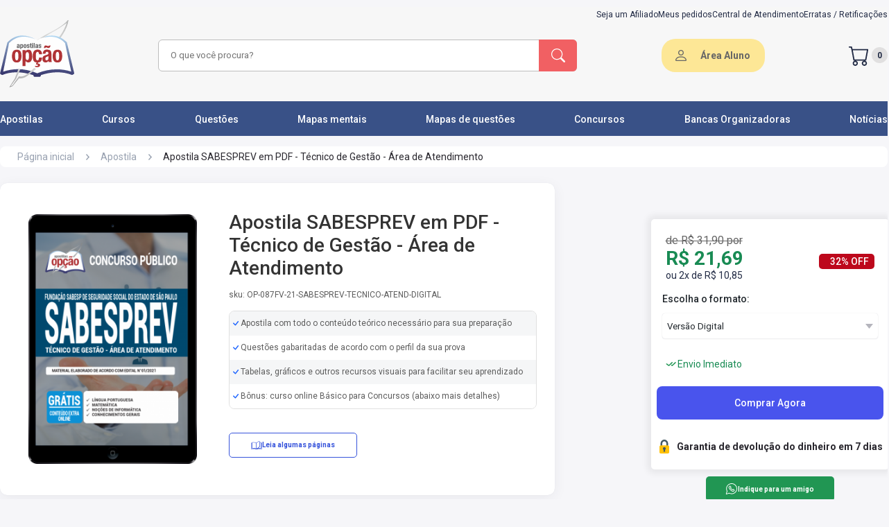

--- FILE ---
content_type: text/html; charset=UTF-8
request_url: https://www.apostilasopcao.com.br/apostila/sabesprev-pdf-tecnico-gestao-area-atendimento
body_size: 24325
content:
<!DOCTYPE html>
<html itemtype="http://schema.org/WebPage" lang="pt-BR">
<head>
            <script>
        window.dataLayer = window.dataLayer || [];
        dataLayer = [[]];
            </script>
    <script>(function(w,d,s,l,i){w[l]=w[l]||[];w[l].push({'gtm.start':
    new Date().getTime(),event:'gtm.js'});var f=d.getElementsByTagName(s)[0],
    j=d.createElement(s),dl=l!='dataLayer'?'&l='+l:'';j.async=true;j.src=
    'https://www.googletagmanager.com/gtm.js?id='+i+dl;f.parentNode.insertBefore(j,f);
    })(window,document,'script','dataLayer','GTM-5DRM9F8');</script>
    <!-- Google tag (gtag.js) -->
    
    
        <link rel="preconnect" href="https://fonts.googleapis.com">
    <link rel="preconnect" href="https://fonts.gstatic.com" crossorigin>
    <link rel="preload"
          as="style"
          href="https://fonts.googleapis.com/css2?family=Roboto:wght@300;400;500;700;900&display=swap" />
    <link
        rel="stylesheet"
        href="https://fonts.googleapis.com/css2?family=Roboto:wght@300;400;500;700;900&display=swap"
        media="print" onload="this.media='all'"
    />
    <noscript>
        <link
            href="https://fonts.googleapis.com/css2?family=Roboto:wght@300;400;500;700;900&display=swap"
            rel="stylesheet"
            type="text/css"
        />
    </noscript>
    <link rel="icon" type="image/png" href="https://www.apostilasopcao.com.br/favicon.ico">
    <link rel="stylesheet" href="https://www.apostilasopcao.com.br/assets/css/main.css?v=1768246673">
    <style> .campaign-banner{display:block;text-decoration:none;transition:all .3s ease;width:100%}.campaign-banner:hover{box-shadow:0 2px 10px rgba(0,0,0,.1);transform:translateY(-1px)}.campaign-banner-content{align-items:center;display:flex;justify-content:center;min-height:60px;position:relative;width:100%}.campaign-banner-content:before{background:linear-gradient(45deg,transparent 30%,hsla(0,0%,100%,.1) 50%,transparent 70%);bottom:0;content:"";left:0;opacity:0;pointer-events:none;position:absolute;right:0;top:0;transition:opacity .3s ease}.campaign-banner-content:hover:before{opacity:1}@media (max-width:768px){.campaign-banner-desktop{display:none!important}.campaign-banner-mobile{display:block!important}}@media (min-width:769px){.campaign-banner-mobile{display:none!important}}.campaign-counter{background:linear-gradient(135deg,#000,#333);border-bottom:3px solid #ff6b35;overflow:hidden;position:relative}.campaign-counter:before{background:linear-gradient(90deg,transparent,hsla(0,0%,100%,.1),transparent);content:"";height:100%;left:-100%;position:absolute;top:0;transition:left 2s ease;width:100%}.campaign-counter.active:before{left:100%}.campaign-counter-content{position:relative;z-index:2}@media (max-width:480px){.campaign-counter-content{flex-direction:column;gap:8px!important}}.campaign-counter-icon,.campaign-counter-logo{filter:drop-shadow(0 2px 4px rgba(0,0,0,.3));transition:all .3s ease}.campaign-counter-icon:hover,.campaign-counter-logo:hover{transform:scale(1.05)}.campaign-counter-clock{text-align:center}.campaign-counter-time{animation:pulse 2s ease-in-out infinite;letter-spacing:2px;text-shadow:0 2px 4px rgba(0,0,0,.5)}@keyframes pulse{0%,to{opacity:1}50%{opacity:.8}}.campaign-counter-labels span{position:relative}.campaign-counter-labels span:after{background:currentColor;bottom:-2px;content:"";height:1px;left:50%;position:absolute;transform:translateX(-50%);transition:width .3s ease;width:0}.campaign-counter-labels span:hover:after{width:100%}.campaign-counter.urgent{animation:urgentPulse 1s ease-in-out infinite}@keyframes urgentPulse{0%,to{box-shadow:0 0 0 0 rgba(255,107,53,.7)}50%{box-shadow:0 0 0 10px rgba(255,107,53,0)}}.campaign-counter.urgent .campaign-counter-time{animation:urgentFlash .5s ease-in-out infinite;color:#f44!important}@keyframes urgentFlash{0%,to{opacity:1}50%{opacity:.5}}.campaign-banner:focus,.campaign-counter:focus{outline:2px solid #ff6b35;outline-offset:2px}.campaign-image-loading{animation:loading 1.5s infinite;background:linear-gradient(90deg,#f0f0f0 25%,#e0e0e0 50%,#f0f0f0 75%);background-size:200% 100%}@keyframes loading{0%{background-position:200% 0}to{background-position:-200% 0}}@media (prefers-color-scheme:dark){.campaign-counter{border-bottom-color:#ff8c5a}.campaign-image-loading{background:linear-gradient(90deg,#2a2a2a 25%,#1a1a1a 50%,#2a2a2a 75%)}}@media print{.campaign-banner,.campaign-counter{display:none!important}}.promotionblockdown{align-items:center;display:none;height:118px;justify-content:center;width:100%}@media screen and (max-width:769px){.promotionblockdown{height:auto;padding:10px}}.promotionblockdown.clickon{display:flex}@media screen and (max-width:769px){.promotionblockdown.clickon{display:flex;flex-direction:row;gap:16px;justify-content:space-around;width:100%}.promotionblockdown.clickon .clockimg{display:none}.promotionblockdown.clickon>img{width:103px}}.promotionblockdown img.clockimg{margin:0 25px}.promotionblockdown img.imgdesconto{display:inline-block}@media screen and (max-width:769px){.promotionblockdown .clock_container{margin-top:10px}}.promotionblockdown .clock_container .clockcount{font-family:ds-digitalbold,sans-serif;font-size:68px;font-weight:700;line-height:.7;width:400px}@media screen and (max-width:769px){.promotionblockdown .clock_container .clockcount{font-size:46px;font-weight:700;line-height:.7;text-align:center;width:100%}}.promotionblockdown .clock_container .time-label span{font-weight:700}@media screen and (max-width:769px){.promotionblockdown .clock_container .time-label span{font-size:12px}}.promotionblockdown .clock_container .time-label .horas{padding:0 10px}.promotionblockdown .clock_container .time-label .minutos{padding:0 42px}@media screen and (max-width:769px){.promotionblockdown .clock_container .time-label .minutos{padding:0 32px}}.promotionblockdown .clock_container .time-label .segundos{padding:0}
 </style>
    
    <meta name="apple-mobile-web-app-capable" content="yes"/>
    <meta name="HandheldFriendly" content="true"/>
    <meta name="viewport" content="width=device-width,minimum-scale=1.0"/>
    <meta http-equiv="Content-Type" content="text/html; charset=utf-8"/>
    <meta http-equiv="X-UA-Compatible" content="IE=edge,chrome=1">
    <meta name="theme-color" content="#395187">
    <meta name="robots" content="INDEX,FOLLOW" />
            <style> @media (max-width:1140px){.header{background-color:#f7f7f7;height:auto}}.header .container .breadcrumbs{padding:.875rem 0 .938rem}@media (max-width:1140px){.header .container .breadcrumbs{padding:.875rem 0 0}}.header .container .breadcrumbs ul{border-radius:8px;height:30px;margin-bottom:8px}.header .container .breadcrumbs ul li a{color:#98a1b0;font-size:.875rem}.header .container .breadcrumbs ul li .productName{color:#29272e;font-size:.875rem;font-weight:400}.header .container .productTitle{display:flex;justify-content:flex-start}@media (max-width:769px){.header .container .productTitle{justify-content:center}}.header .container .productTitle .title{color:#29272e;font-size:2rem;margin-bottom:.813rem}@media (max-width:769px){.header .container .productTitle .title{font-size:24px;margin-bottom:0;margin-top:12px}}.header .container .alignInfo{align-items:center;background:#fff;border-radius:.625rem;box-shadow:0 .25rem 1.25rem -.125rem rgba(50,50,71,.08),0 0 .063rem 0 rgba(12,26,75,.1);display:flex;height:450px;padding:15px 26px 15px 10px;width:800px}@media (max-width:1140px){.header .container .alignInfo{flex-direction:column;height:auto;padding:15px 10px;width:100%}}.header .container .alignInfo .product-img-box{align-items:center;display:flex;flex-direction:column;margin-right:15px;width:350px}@media (max-width:1140px){.header .container .alignInfo .product-img-box{display:none}}.header .container .alignInfo .product-img-box #lightGallery a{display:flex;justify-content:center}.header .container .alignInfo .product-img-box #lightGallery a .info-img{height:360px;width:auto}.header .container .alignInfo .product-img-box #lightGallery>:not(.first-image){display:none}.header .container .alignInfo #mainImageContainer{align-items:center;display:flex;justify-content:center;margin-bottom:10px;width:100%}.header .container .alignInfo #mainImage{height:400px;-o-object-fit:cover;object-fit:cover;width:auto}.header .container .alignInfo #thumbnailGallery{display:flex!important;gap:5px;margin-top:10px;position:relative;z-index:1}.header .container .alignInfo .thumbnail-image{border:1px solid #333;border-radius:6px;cursor:pointer;height:66px;-o-object-fit:cover;object-fit:cover;padding:2px;width:auto}.header .container .alignInfo .thumbnail-image:hover{border-color:#007bff;transition:.5s ease-in-out}.header .container .alignInfo .thumbnail-image.active{border-color:#007bff}.header .container .alignInfo .video-thumbnail{align-items:center;cursor:pointer;display:flex;justify-content:center;position:relative}.header .container .alignInfo .video-thumbnail .video-overlay{left:50%;position:absolute;top:50%;transform:translate(-50%,-50%);z-index:2}.header .container .alignInfo .video-thumbnail .info-img{height:300!important;max-width:250!important;-o-object-fit:cover!important;object-fit:cover!important;width:auto!important}.header .container .alignInfo .thumbnail-image.video-thumbnail-small{border:1px solid #333!important;border-radius:6px!important;cursor:pointer!important;display:inline-block!important;flex-shrink:0!important;height:66px!important;-o-object-fit:cover!important;object-fit:cover!important;overflow:hidden!important;padding:2px!important;position:relative!important;transition:transform .2s ease!important;width:66px!important}.header .container .alignInfo .thumbnail-image.video-thumbnail-small:hover{border-color:#007bff!important;transition:.5s ease-in-out!important}.header .container .alignInfo .thumbnail-image.video-thumbnail-small:after{background:rgba(0,0,0,.7);border-radius:50%;content:"";height:20px;left:50%;position:absolute;top:50%;transform:translate(-50%,-50%);width:20px;z-index:2}.header .container .alignInfo .thumbnail-image.video-thumbnail-small:before{border-bottom:8px solid transparent;border-left:8px solid #fff;border-top:8px solid transparent;content:"";height:0;left:50%;position:absolute;top:50%;transform:translate(-45%,-50%);width:0;z-index:3}.header .container .alignInfo .thumbnail-image.video-thumbnail-small img{height:100%!important;-o-object-fit:cover!important;object-fit:cover!important;width:100%!important}.header .container .alignInfo .playVideo{align-items:center;background:#000;border-radius:8px;display:flex;height:350px;justify-content:center;overflow:hidden;position:relative;width:300;z-index:10}.header .container .alignInfo .productTitleGroup{width:510px}@media (max-width:1140px){.header .container .alignInfo .productTitleGroup{width:100%}}.header .container .alignInfo .productTitleGroup h1{color:#333;font-size:28px;font-weight:500;margin-bottom:15px}@media (max-width:1140px){.header .container .alignInfo .productTitleGroup h1{font-size:18px}}.header .container .alignInfo .productTitleGroup .sku{color:#5c5c5c;font-size:12px;font-weight:400;margin-bottom:16px}.header .container .alignInfo .productTitleGroup .stars{align-items:center;display:flex;margin:18px 0}@media (max-width:1140px){.header .container .alignInfo .productTitleGroup .stars{flex-direction:column}}.header .container .alignInfo .productTitleGroup .stars ul{display:flex;gap:.25rem}.header .container .alignInfo .productTitleGroup .stars ul li span i{color:#fcd64b;font-size:1.125rem}.header .container .alignInfo .productTitleGroup .stars .avarageCount{color:#fff;font-size:.75rem;margin-left:.375rem}.header .container .alignInfo .productTitleGroup .preVenda{margin-bottom:19px}.header .container .alignInfo .productTitleGroup .preVenda .liberation{color:#fff;font-size:12px;font-style:normal;font-weight:700}.header .container .alignInfo .productTitleGroup .preVenda .liberation span{color:#fff;font-size:12px;font-style:normal;font-weight:400;line-height:162.023%}.header .container .alignInfo .productTitleGroup .information{border:1px solid #e0e0e0;border-radius:8px;margin-bottom:34px;overflow:hidden;width:100%}.header .container .alignInfo .productTitleGroup .information li{align-items:center;display:flex;height:35px;padding-left:5px}.header .container .alignInfo .productTitleGroup .information li img{padding-right:2px}.header .container .alignInfo .productTitleGroup .information li span{color:#5c5c5c;font-size:12px;font-weight:400}.header .container .alignInfo .productTitleGroup .information li:nth-child(odd){background-color:#f5f6f7}.header .container .alignInfo .productTitleGroup .information li:nth-child(2n){background-color:#fff}.header .container .alignInfo .productTitleGroup .alignButton{display:flex;justify-content:space-between}.header .container .alignInfo .productTitleGroup .alignButton .sumario{align-items:stretch;border:1px solid #3754db;border-radius:5px;display:flex;height:36px;justify-content:center;margin-bottom:15px;width:185px}.header .container .alignInfo .productTitleGroup .alignButton .sumario .buttonProduct{align-items:center;color:#3754db;display:flex;font-size:10px;font-style:normal;font-weight:600;gap:6px}.header .container .alignInfo .productTitleGroup .alignButton .sumario img{height:16px}.header .container .alignInfo .productTitleGroup .errata{margin-top:19px}.header .container .alignInfo .productTitleGroup .errata .titleErrata{color:#fff;font-size:12px}.header .container .alignInfo.question{margin-top:40px}.body{margin-top:35px}@media (max-width:1140px){.body{margin-top:10px}}.body .container .elementsHandout{display:flex;justify-content:space-between}@media (max-width:1140px){.body .container .elementsHandout{flex-direction:column-reverse}}.body .container .elementsHandout .firstElement{display:flex}@media (max-width:1140px){.body .container .elementsHandout .firstElement{margin:1.375rem auto 0;width:100%}.body .container .elementsHandout .firstElement .resources{width:100%}}.body .container .elementsHandout .firstElement .resources .resourceBox{background-color:#fff;border-radius:.625rem;box-shadow:0 .25rem 1.25rem -.125rem rgba(50,50,71,.08),0 0 .063rem 0 rgba(12,26,75,.1);height:auto;margin-bottom:2.063rem;min-height:17rem;padding:.75rem .813rem 0;width:43.438rem}@media (max-width:1140px){.body .container .elementsHandout .firstElement .resources .resourceBox{height:15.375rem;overflow-x:auto;overflow-y:hidden;width:100%}}.body .container .elementsHandout .firstElement .resources .resourceBox h2{font-size:1.125rem;font-weight:500;line-height:normal}.body .container .elementsHandout .firstElement .resources .resourceBox .benefits{display:grid;gap:50px 0;grid-template-columns:1fr 1fr;padding:1rem .438rem}.body .container .elementsHandout .firstElement .resources .resourceBox .benefits .resource{flex-shrink:0;height:56px;width:20.6rem}@media (max-width:1140px){.body .container .elementsHandout .firstElement .resources .resourceBox .benefits .resource{height:100%}}.body .container .elementsHandout .firstElement .resources .resourceBox .benefits .resource.question{align-items:baseline;display:flex}.body .container .elementsHandout .firstElement .resources .resourceBox .benefits .resource.question .alignDescription{text-align:justify}.body .container .elementsHandout .firstElement .resources .resourceBox .benefits .resource.question .alignDescription .smallDescription{font-size:14px;line-height:0}.body .container .elementsHandout .firstElement .resources .resourceBox .benefits .resource p{align-items:stretch;color:#29272e;display:flex;font-size:.875rem;font-style:normal;font-weight:400;gap:.25rem;line-height:1.215rem}.body .container .elementsHandout .firstElement .resources .resourceBox .benefits .resource p .iconCheck{font-size:.7rem}.body .container .elementsHandout .firstElement .resources .resourceBox .benefits .resource p .iconCheck i{color:#00de74}.body .container .elementsHandout .firstElement .resources .resourceBox .benefits .resource .alignDescription{padding:0 .5rem;width:20rem}@media (max-width:1140px){.body .container .elementsHandout .firstElement .resources .resourceBox .benefits .resource .alignDescription{width:100%}}.body .container .elementsHandout .firstElement .resources .resourceBox .benefits .resource .alignDescription .smallDescription{color:#666;font-size:.75rem;font-style:normal;font-weight:400;line-height:162.023%}.body .container .elementsHandout .firstElement .resources .resourceBox .benefits.question{gap:40px 0}.body .container .elementsHandout .firstElement .resources .resourceBox.question{min-height:15.5rem}.body .container .elementsHandout .firstElement .resources h2{font-size:1.125rem;font-weight:500;line-height:normal}.body .container .elementsHandout .firstElement .resources .infoBox{align-items:center;background-color:#fff;border-radius:.625rem;box-shadow:0 .25rem 1.25rem -.125rem rgba(50,50,71,.08),0 0 .063rem 0 rgba(12,26,75,.1);display:flex;height:110px;margin-top:15px;overflow-x:auto;overflow-y:hidden;padding:0 .813rem;width:880px}@media (max-width:1140px){.body .container .elementsHandout .firstElement .resources .infoBox{width:100%}}@media (max-width:769px){.body .container .elementsHandout .firstElement .resources .infoBox{height:auto;overflow:hidden}}.body .container .elementsHandout .firstElement .resources .infoBox .info{grid-column-gap:20px;grid-row-gap:20px;align-items:baseline;display:flex}@media (max-width:769px){.body .container .elementsHandout .firstElement .resources .infoBox .info{align-items:flex-start;flex-direction:column;padding:10px 0}}.body .container .elementsHandout .firstElement .resources .infoBox .info .resource{min-width:12rem}.body .container .elementsHandout .firstElement .resources .infoBox .info .resource p{color:#222b45;font-size:14px;font-weight:500;line-height:16.41px;text-align:left}.body .container .elementsHandout .firstElement .resources .infoBox .info .resource .alignDescription{margin-top:2px;max-width:205px;overflow:hidden;text-overflow:ellipsis;white-space:nowrap}@media (max-width:769px){.body .container .elementsHandout .firstElement .resources .infoBox .info .resource .alignDescription{max-width:310px}}.body .container .elementsHandout .firstElement .resources .infoBox .info .resource .alignDescription .description{color:#5c5c5c;font-size:14px;font-weight:400;line-height:18.75px;text-align:left}.body .container .elementsHandout .firstElement .resources .infoBox .info .resource .alignDescription .description.intitution{color:#2f80ed}.body .container .elementsHandout .firstElement .resources .infoBox .info .resource .alignDescription .description.intitution:hover{text-decoration:underline;transition:2s ease-out}.body .container .elementsHandout .firstElement .resources .infoBox .info .resource:last-child{margin-right:0}@media (min-width:1140px){.body .container .elementsHandout .firstElement .resources .infoBox::-webkit-scrollbar{height:4px;width:4px}.body .container .elementsHandout .firstElement .resources .infoBox::-webkit-scrollbar-thumb{background-color:hsla(0,0%,40%,.52);border-radius:3px}.body .container .elementsHandout .firstElement .resources .infoBox::-webkit-scrollbar-thumb:hover{background-color:#555}.body .container .elementsHandout .firstElement .resources .infoBox::-webkit-scrollbar-track{background-color:transparent;margin:10px}}.body .container .elementsHandout .firstElement .resources .mobileInformation{display:none;margin-bottom:40px;margin-top:10px}@media (max-width:1140px){.body .container .elementsHandout .firstElement .resources .mobileInformation{display:block}}.body .container .elementsHandout .firstElement .resources .mobileInformation .infoGroup{margin-top:16px}.body .container .elementsHandout .firstElement .resources .mobileInformation .infoGroup .information li{align-items:baseline;display:flex;gap:5px;margin-bottom:21px}.body .container .elementsHandout .firstElement .resources .mobileInformation .infoGroup .information li span{color:#5c5c5c;font-size:12px}.body .container .elementsHandout .firstElement .resources .mobileInformation h2{font-size:1.125rem;font-weight:500;line-height:normal}.body .container .elementsHandout .firstElement .instituitionBox{align-items:center;background-color:#fff;border-radius:10px;display:flex;font-size:.875rem;font-style:normal;font-weight:400;height:4.625rem;justify-content:center;margin-top:2rem;width:44.125rem}@media (max-width:1140px){.body .container .elementsHandout .firstElement .instituitionBox{padding:10px;width:100%}}.body .container .elementsHandout .firstElement .instituitionBox .btnInstituition{color:#666;font-size:.875rem;font-weight:500}@media (max-width:1140px){.body .container .elementsHandout .firstElement .instituitionBox .btnInstituition{text-align:center}}.lightgallery img{cursor:pointer}.lg-counter span{color:#999}.lg-img-wrap{padding:70px!important}.lg-thumb{display:flex}@media (max-width:769px){.lg-thumb{margin-bottom:40px}}.lg-backdrop{opacity:.5!important}.lg-toolbar{background-color:rgba(0,0,0,.45)}.lg-thumb-outer{background-color:#0d0a0a}.lg-thumb-outer img{cursor:pointer}@media (max-width:769px){.lg-thumb-outer img{margin:-20px 0 0;padding:25px 50px 25px 0}.lg-components{margin:-40px 0}}.lg-sub-html{background-color:rgba(0,0,0,.45)}.lg-thumb-item{height:110px!important}@media (max-width:769px){.lg-thumb-item{height:80px!important}}.lg-thumb-item img{height:100px}.showStates .discount-lightning{align-items:center;background-color:#cd201f;display:none;height:50px;justify-content:center;width:100%}@media (max-width:769px){.showStates .discount-lightning{height:76px}}.showStates .discount-lightning.show{display:flex;position:relative;z-index:38}.showStates .discount-lightning.fixed-top{position:fixed;top:0;width:100%;z-index:38}.showStates .discount-lightning .alignDiscount{display:flex}@media (max-width:769px){.showStates .discount-lightning .alignDiscount{margin-right:20px}}.showStates .discount-lightning .alignDiscount img{margin-right:6px}@media (max-width:769px){.showStates .discount-lightning .alignDiscount img{height:40px;width:40px}}.showStates .discount-lightning .alignDiscount .groupText{display:flex}@media (max-width:769px){.showStates .discount-lightning .alignDiscount .groupText{align-items:center;display:flex;flex-direction:column}}.showStates .discount-lightning .alignDiscount .groupText p{align-items:center;color:#fff;display:flex;margin:0;padding:6px;text-align:center}@media (max-width:769px){.showStates .discount-lightning .alignDiscount .groupText p{padding:0}.showStates .discount-lightning .alignDiscount .groupText p.bold{font-weight:700}.showStates .discount-lightning .alignDiscount .groupText p.max{text-transform:uppercase}}.showStates .discount-lightning .alignDiscount .groupText span{color:#fff;margin:0;padding:6px;text-align:center}.wppButton{align-items:stretch;background:#219653;border-radius:5px;display:flex;height:36px;justify-content:center;width:185px}.wppButton .buttonProduct{align-items:center;color:#fff;display:flex;font-size:10px;font-style:normal;font-weight:600;gap:6px}.wppButton img{height:16px}.wppButton:hover{background:#16b45a;transition:1s}.onlyMobile{display:none;width:100%}@media (max-width:1140px){.onlyMobile{display:block}}.onlyDesktop{display:block}@media (max-width:1140px){.onlyDesktop{display:none}}.desktopInformation{display:block}@media (max-width:1140px){.desktopInformation{display:none}}.descriptionBox{font-size:.875rem;font-style:normal;font-weight:400;margin-top:1.2rem}@media (max-width:1140px){.descriptionBox{width:100%}}.descriptionBox .descriptionTitle{color:#29272e;font-size:1.125rem;font-style:normal;font-weight:500;margin-bottom:.538rem}.descriptionBox .descriptionCard{border-radius:11px;max-height:14.625rem;overflow:hidden;padding:6px 0;position:relative;width:770px}@media (max-width:1140px){.descriptionBox .descriptionCard{width:100%}}.descriptionBox .descriptionCard h3,.descriptionBox .descriptionCard p,.descriptionBox .descriptionCard strong{color:#555856;line-height:22px}.descriptionBox .descriptionCard:before{background:linear-gradient(transparent,#f7f7f7);bottom:0;content:"";height:10rem;position:absolute;width:100%}.descriptionBox .descriptionCard.active{height:auto;max-height:none}.descriptionBox .descriptionCard.active:before{visibility:hidden}.descriptionBox .descriptionMore{align-items:center;display:flex;justify-content:center;position:relative}.descriptionBox .descriptionMore .btnMore{align-items:center;background:#fff;border-radius:100px;box-shadow:0 1px 3px 0 rgba(50,50,71,.1),0 0 1px 0 rgba(12,26,75,.2);color:#666;display:flex;font-size:12px;font-weight:600;height:36px;justify-content:center;width:91px}.descriptionBox .descriptionMore .btnMore:hover{color:#939393;transition:1s}.evidenceBox{font-size:.875rem;font-style:normal;font-weight:400;margin-top:1.563rem;width:42.625rem}@media (max-width:1140px){.evidenceBox{width:100%}}.evidenceBox .evidenceTitle{color:#29272e;font-size:1.125rem;font-style:normal;font-weight:500;margin-bottom:1rem}.evidenceBox .depoimentoSwiper{width:43.6875rem}@media (max-width:1140px){.evidenceBox .depoimentoSwiper{width:100%}}.evidenceBox .depoimentoSwiper .story{align-items:center;border-radius:.75rem;cursor:pointer;display:flex;height:393.19px;justify-content:center;margin-bottom:2.188rem;width:43.6875rem}@media (max-width:1140px){.evidenceBox .depoimentoSwiper .story{height:220px;width:100%}}.evidenceBox .depoimentoSwiper .story .imgVideo,.evidenceBox .depoimentoSwiper .story iframe{border-radius:12px;height:393.19px;width:699px}@media (max-width:1140px){.evidenceBox .depoimentoSwiper .story .imgVideo,.evidenceBox .depoimentoSwiper .story iframe{height:220px}}.evidenceBox .depoimentoSwiper .story .youtubeIcon{position:absolute}.evidenceBox .depoimentoSwiper .story.loading{cursor:wait}.reviewBox{font-size:.875rem;font-style:normal;font-weight:400;margin-top:1rem;width:770px}@media (max-width:1140px){.reviewBox{width:100%}}.reviewBox .reviewGroup{margin-top:30px}.reviewBox .reviewGroup .swiper-wrapper{align-items:center;display:flex}.reviewBox .reviewGroup .swiper-wrapper .swiper-slide{margin-right:82px;width:auto}.reviewBox .reviewGroup .swiper-wrapper img{height:100%;width:388px}@media (max-width:769px){.reviewBox .reviewGroup .swiper-wrapper img{width:282px}}.reviewBox .reviewGroup .swiper-pagination-review{margin-top:20px;position:sticky}.reviewBox .reviewGroup .swiper-pagination-review .swiper-pagination-bullet{height:12px;width:12px}.relatedBox{margin-bottom:2rem;margin-top:2.063rem}.relatedBox .groupTitle{align-items:baseline;display:flex;justify-content:space-between}.relatedBox .groupTitle h2{font-size:1.125rem;font-weight:500;line-height:normal;margin-bottom:.938rem}.relatedBox .groupTitle a{color:#2f80ed;font-size:14px}.relatedBox .groupTitle a:hover{text-decoration:underline}.relatedBox .block-related{align-items:center;display:flex;gap:42px;overflow:hidden}@media (max-width:769px){.relatedBox .block-related{display:grid;gap:10px;grid-template-columns:1fr 1fr;justify-items:center}}@media (max-width:440px){.relatedBox .block-related{grid-template-columns:1fr 1fr}}.relatedBox .block-related .reviewBox .reviewGroup .reviewSwiper .relatedBox .block-related{width:auto}.relatedBox .block-related .box-related-item{background:#fff;border-radius:5px;cursor:pointer;margin-right:2px;overflow:hidden;padding-bottom:25px;width:260px}.relatedBox .block-related .box-related-item .wrapper-img{align-items:center;background-image:url(../img/fundocinza.jpg);display:flex;justify-content:center;min-height:150px;width:100%}.relatedBox .block-related .box-related-item .wrapper-img img{height:150px;padding:8px}.relatedBox .block-related .box-related-item .wrapper-img.Curso img{padding:0}.relatedBox .block-related .box-related-item h3{color:#666;font-size:14px;font-style:normal;font-weight:400;line-height:24px;margin-bottom:8px;margin-top:8px}.relatedBox .block-related .box-related-item .type{color:#23292e;font-size:12px;font-weight:700}.relatedBox .block-related .box-related-item .price-box .badges-display{display:flex}.relatedBox .block-related .box-related-item .price-box .regular-price{color:#ed7819;font-size:29.6px;font-weight:700;height:29px;line-height:.86;margin:0;text-align:left}.relatedBox .block-related .box-related-item .price-box .special-price{color:#ed7819;font-size:22px;font-weight:700;line-height:1.22}.relatedBox .block-related .box-related-item .price-box .badges-list-price{background:#198b54;border-radius:3px;color:#fff;font-size:12px;font-weight:700;margin:2px auto auto 25px;min-width:-moz-max-content;min-width:max-content;mix-blend-mode:normal;padding:2px 5px;text-align:center;width:25%}.relatedBox .block-related .box-related-item .price-box .preco-parcelado{color:#333;font-size:12px;line-height:1.28;margin:0;padding-bottom:8px;text-align:left}.relatedBox .block-related .box-related-item .price-box .preco-parcelado small{display:inline;font-size:12px;margin-left:3px}.relatedBox .block-related .box-related-item .wrapper-content{padding:2px 8px}.relatedBox .block-related .box-related-item .wrapper-content .apartirde{color:#666;font-size:12px;font-weight:500;line-height:1;margin-bottom:5px}.relatedBox .block-related .box-related-item .wrapper-content .old-price{color:#666;font-size:12px;line-height:1;text-decoration-line:line-through}.relatedBox .block-related .box-related-item .wrapper-content .align-price{display:flex;height:22px}.relatedBox .block-related .box-related-item .wrapper-content .align-price .regular-price{color:#141414;font-size:17px;font-weight:600}.relatedBox .block-related .box-related-item .wrapper-content .align-price .porcentagem-desconto{background:#198b54;border-radius:3px;color:#fff;font-size:12px;font-weight:700;margin:2px auto auto 25px;min-width:-moz-max-content;min-width:max-content;mix-blend-mode:normal;padding:2px 5px;text-align:center;width:25%}.relatedBox .block-related .box-related-item .wrapper-content .installments-price{color:#666;font-size:12px;font-style:normal;font-weight:400;line-height:1;margin-top:4px;max-width:230px}.relatedBox .block-related .swiper-wrapper{height:395px}.relatedBox .block-related .swiper-button{align-items:center;background:#243757;border-radius:73%;box-shadow:0 0 5px 0 rgba(0,0,0,.251);color:#fff;display:flex;height:28px;justify-content:center;padding:17px}@media (max-width:769px){.relatedBox .block-related .swiper-button{display:none}}.relatedBox .block-related .swiper-button-next:after,.relatedBox .block-related .swiper-button-prev:after{font-size:14px;font-weight:600}.relatedBox .block-related .box{align-items:center;background:#fff;border-radius:5px;box-shadow:0 0 1.1847px 0 rgba(9,30,66,.09),0 11.84701px 21.32463px 0 rgba(9,30,66,.08);display:flex;height:auto;justify-content:center;min-height:343px;position:relative;width:222px}@media (max-width:769px){.relatedBox .block-related .box{margin-bottom:15px;width:195px}}@media (max-width:440px){.relatedBox .block-related .box{width:150px}}.relatedBox .block-related .box:nth-child(n+6){display:none}.relatedBox .block-related .box .porcentagem-desconto{background-color:#ff9546;border-radius:2px;color:#fff;font-size:11px;font-weight:600;padding:5px 10px;position:absolute;right:10px;top:7px}.relatedBox .block-related .box .productContent{align-items:center;display:flex;flex-direction:column;justify-content:center}@media (max-width:440px){.relatedBox .block-related .box .productContent img{height:auto;width:97px}}.relatedBox .block-related .box .productContent .type{margin:10px 0 2px;padding:0 17px;width:100%}.relatedBox .block-related .box .productContent .type .borderProduct{align-items:center;border:2px solid #3754db;border-radius:6px;display:flex;height:24px;justify-content:center;width:61px}.relatedBox .block-related .box .productContent .type .borderProduct .product{color:#3754db;font-size:12px;font-weight:700;text-transform:capitalize}.relatedBox .block-related .box .productContent .description{margin-top:10px;width:100%}.relatedBox .block-related .box .productContent .description .descriptionAlign{align-items:flex-start;display:flex;flex-direction:column;justify-content:space-evenly;min-height:75px;padding:0 4px}@media (max-width:440px){.relatedBox .block-related .box .productContent .description .descriptionAlign{padding:0 9px}}.relatedBox .block-related .box .productContent .description .descriptionAlign .title{color:#5c5c5c;font-size:14px;font-weight:400;line-height:20px;margin-bottom:5px}@media (max-width:440px){.relatedBox .block-related .box .productContent .description .descriptionAlign .title{font-size:13px;margin-bottom:14px}}.relatedBox .block-related .box .productContent .description .descriptionAlign .subtitle{color:#666;font-size:12px;font-weight:500}.relatedBox .block-related .box .productContent .description .descriptionAlign .regular-title{color:#666;font-size:12px}.relatedBox .block-related .box .productContent .description .descriptionAlign .regular-price{color:#141414;font-size:17px;font-weight:600}.relatedBox .block-related .box .productContent .imageProduct{height:240px;width:174px}.s-wpp{align-items:center;display:flex;gap:30px;justify-content:center;margin-bottom:3.75rem;margin-top:2.063rem}@media (max-width:769px){.s-wpp{flex-direction:column}}.s-wpp .contact{align-items:center;background:#66cb9f;border-radius:16px;display:flex;height:79px;justify-content:space-around;width:380px}@media (max-width:769px){.s-wpp .contact{padding:15px;width:308px}}.s-wpp .contact p{color:#fff;font-size:14px;font-weight:500}@media (max-width:769px){.s-wpp .contact p{margin-left:13px}}.mobileSwiper{display:none}@media (max-width:1140px){.mobileSwiper{display:block}}.mobileSwiper{background:#fff;border-radius:10px;height:320px;overflow:hidden;position:relative;width:100%}.mobileSwiper .swiper-slide{align-items:center;background:#fff;display:flex;justify-content:center}.mobileSwiper .info-img,.mobileSwiper .productImage{max-height:85%;max-width:100%;-o-object-fit:contain;object-fit:contain}.mobileSwiper .playVideoMobile{align-items:center;display:flex;height:100%;justify-content:center;position:relative}.mobileSwiper .playVideoMobile .youtubeIcon{position:absolute}.mobileSwiper .swiper-pagination{bottom:16px;left:0;position:absolute;right:0;text-align:center}.mobileSwiper .swiper-pagination-bullet{background:#c9c9c9;opacity:1}.mobileSwiper .swiper-pagination-bullet-active{background:#2f80ed}
 </style>
    <style> .secondElement{margin-left:-55px;width:21.25rem}@media (max-width:1140px){.secondElement{display:none;margin:0!important;width:100%}}.secondElement .product{align-items:center;display:flex;flex-direction:column;transform:translateY(0);transition:transform .4s ease,position .4s ease}.secondElement .product.fixed{position:fixed;top:20px;transform:translateY(20%);transition:transform .4s ease,position .4s ease;z-index:999}.secondElement .product.sticky{position:sticky;top:0}.secondElement .product .priceBox{background:#fff;border-radius:5px;box-shadow:0 0 10px 6px rgba(0,0,0,.059);padding:7px 8px 23px}@media (max-width:1140px){.secondElement .product .priceBox{width:100%}}.secondElement .product .priceBox .productGroup{margin-bottom:14px}.secondElement .product .priceBox .mobileInfo{display:none;padding:0 8px}@media (max-width:1140px){.secondElement .product .priceBox .mobileInfo{align-items:flex-start;display:flex;flex-direction:column}}.secondElement .product .priceBox .mobileInfo h2{font-size:18px}.secondElement .product .priceBox .mobileInfo .sku{color:#666;font-size:12px;font-weight:400;margin-bottom:11px;margin-top:6px}.secondElement .product .priceBox .mobileInfo .stars{display:flex;margin:10px 0 21px}@media (max-width:769px){.secondElement .product .priceBox .mobileInfo .stars{flex-direction:column}}.secondElement .product .priceBox .mobileInfo .stars ul{display:flex}.secondElement .product .priceBox .mobileInfo .stars ul li span i{color:#fcd64b;font-size:110%;width:1em}.secondElement .product .priceBox .mobileInfo .stars ul li span i.actived{color:#ffc300}.secondElement .product .priceBox .mobileInfo .stars .num-avaliacoes{color:#29272e;display:inline-block;font-size:12px;margin-left:6px;margin-top:4px;text-align:left}@media (max-width:769px){.secondElement .product .priceBox .mobileInfo .stars .num-avaliacoes{margin-left:0}}.secondElement .product .priceBox .mobileInfo .sumario{align-items:stretch;border:1px solid #3754db;border-radius:5px;display:flex;height:36px;justify-content:center;margin:15px 0;width:185px}.secondElement .product .priceBox .mobileInfo .sumario .buttonProduct{align-items:center;color:#3754db;display:flex;font-size:10px;font-style:normal;font-weight:600;gap:6px}.secondElement .product .priceBox .mobileInfo .sumario img{height:16px}.secondElement .product .priceBox .productFormat{display:flex;flex-direction:column;margin-bottom:23px;margin-top:18px;padding:0 8px}.secondElement .product .priceBox .productFormat .liberacao{color:#198b54;display:flex;font-size:14px;font-weight:400;gap:5px;margin-left:3px;margin-top:11px}.secondElement .product .priceBox .productFormat .customSelect{margin:6px 0 18px}.secondElement .product .priceBox .productFormat .customSelect select{border:none;border-radius:4px;box-shadow:0 0 1px 0 rgba(50,50,71,.2),0 1px 2px 0 rgba(50,50,71,.08);height:36px}.secondElement .product .priceBox .productFormat .buttons{display:flex;flex-direction:column}.secondElement .product .priceBox .productFormat .buttons label{font-size:14px;font-weight:500;margin-bottom:7px}.secondElement .product .priceBox .productFormat .buttons .btnAlign{display:flex;margin-top:7px}.secondElement .product .priceBox .productFormat .buttons .btnAlign button{align-items:center;color:#222b45;display:flex;font-size:13px;height:42px;justify-content:center;width:115px}.secondElement .product .priceBox .productFormat .buttons .btnAlign button.digital{border:2px solid #dfe2e6;border-bottom-left-radius:4px;border-right:none;border-top-left-radius:4px}.secondElement .product .priceBox .productFormat .buttons .btnAlign button.impresso{border:2px solid #dfe2e6;border-bottom-right-radius:4px;border-left:none;border-top-right-radius:4px}.secondElement .product .priceBox .productFormat .buttons .btnAlign button.solo{border-radius:4px}.secondElement .product .priceBox .productFormat .buttons .btnAlign button.combo{border:2px solid #dfe2e6;border-left:none;border-radius:4px}.secondElement .product .priceBox .productFormat .buttons .btnAlign button.active{background:#1e65ff;border:none;color:#fff;transition:background .3s,color .3s}.secondElement .product .priceBox .productFormat .preVenda{margin-bottom:0;margin-top:12px}@media (max-width:769px){.secondElement .product .priceBox .productFormat .preVenda{margin-bottom:25px;margin-top:0}}.secondElement .product .priceBox .productFormat .preVenda p{color:#eb5757;font-size:14px;font-weight:500}.secondElement .product .priceBox .productFormat .preVenda p span{color:#eb5757;font-size:14px;font-weight:400}.secondElement .product .priceBox .priceGroup{padding:0 13px;width:100%}.secondElement .product .priceBox .priceGroup .totalPrice{color:#666;font-size:1rem;font-weight:400;text-decoration-line:line-through}.secondElement .product .priceBox .priceGroup .group{align-items:baseline;display:flex;justify-content:space-between}.secondElement .product .priceBox .priceGroup .group .alignPrice .price{color:#198b54;font-size:1.75rem;font-weight:700;margin-top:4px}.secondElement .product .priceBox .priceGroup .group .alignPrice .specialPrice{color:#222b45;font-size:14px;font-weight:400;line-height:normal}.secondElement .product .priceBox .priceGroup .group .offer{align-items:center;background-color:#bd081c;border-radius:5px;color:#fff;display:flex;font-size:14px;font-weight:500;height:21.224px;justify-content:center;padding:0 6px 0 14px;width:80px}.secondElement .product .priceBox .priceGroup .cupom{display:block;font-size:14px;margin-top:6px}.secondElement .product .priceBox .priceGroup .cupom strong{color:#bd081c;text-decoration:underline}.secondElement .product .priceBox .btnGroup{margin-top:1.5rem}.secondElement .product .priceBox .btnGroup .btnCart{align-items:center;background-color:#4954ed;border-radius:8px;color:#fff;display:flex;font-size:14px;font-style:normal;font-weight:500;gap:10px;height:48px;justify-content:center;width:327px}@media (max-width:1140px){.secondElement .product .priceBox .btnGroup .btnCart{width:100%}}.secondElement .product .priceBox .btnGroup .btnCart span i{color:#fff}.secondElement .product .priceBox .btnGroup .btnCart:hover{background-color:#3944d4;transition:3s}.secondElement .product .priceBox .securityGroup{align-items:center;display:flex;justify-content:center;margin-top:1.813rem;width:100%}.secondElement .product .priceBox .securityGroup .securityLock{height:20px;margin-right:8px;width:20px}.secondElement .product .priceBox .securityGroup .securityMessage{color:#29272e;font-size:14px;font-weight:600}.secondElement .product .wppButton{align-items:stretch;background:#219653;border-radius:5px;display:flex;height:36px;justify-content:center;margin-top:10px;width:185px}.secondElement .product .wppButton .buttonProduct{align-items:center;color:#fff;display:flex;font-size:10px;font-style:normal;font-weight:600;gap:6px}.secondElement .product .wppButton img{height:16px}.secondElement .product .wppButton:hover{background:#16b45a;transition:1s}.fixedButtonMobile{background-color:#fff;bottom:0;box-shadow:0 .25rem 1.25rem .875rem rgba(50,50,71,.08),0 0 .0625rem 0 rgba(12,26,75,.1);display:none;left:0;padding:1rem;position:fixed;width:100%;z-index:20000}@media (max-width:769px){.fixedButtonMobile{align-items:center}}.fixedButtonMobile .priceMobile{width:400px}.fixedButtonMobile .priceMobile .totalPrice{color:#666;font-size:.825rem;font-weight:400}.fixedButtonMobile .priceMobile .price{color:#198b54;font-size:1rem;font-weight:700;margin-top:4px}.fixedButtonMobile .priceMobile .specialPrice{color:#222b45;font-size:14px;font-weight:400;line-height:normal}.fixedButtonMobile .btnCart{align-items:center;background-color:#4954ed;border-radius:8px;color:#fff;display:flex;font-size:14px;font-style:normal;font-weight:500;gap:10px;height:48px;justify-content:center;width:327px}@media (max-width:1140px){.fixedButtonMobile .btnCart{width:100%}}.fixedButtonMobile .btnCart span i{color:#fff}.fixedButtonMobile .btnCart:hover{background-color:#3944d4;transition:3s}.fixedButtonMobile .dNone{display:none}.priceGroup{padding:0 13px;width:100%}@media (max-width:1140px){.priceGroup{margin-bottom:10px;padding:0}}.priceGroup .totalPrice{color:#666;font-size:1rem;font-weight:400;text-decoration-line:line-through}.priceGroup .group{align-items:baseline;display:flex;justify-content:space-between}.priceGroup .group .alignPrice .price{color:#198b54;font-size:1.75rem;font-weight:700;margin-top:4px}.priceGroup .group .alignPrice .specialPrice{color:#222b45;font-size:14px;font-weight:400;line-height:normal}.priceGroup .group .offer{align-items:center;background-color:#bd081c;border-radius:5px;color:#fff;display:flex;font-size:14px;font-weight:500;height:21.224px;justify-content:center;padding:0 6px 0 14px;width:80px}.btnGroup{margin-top:1.5rem}@media (max-width:1140px){.btnGroup{margin-top:0;width:100%}}.btnGroup .btnCart,.btnGroup .btnOutStock{align-items:center;border-radius:8px;color:#fff;display:flex;font-size:14px;font-style:normal;font-weight:500;gap:10px;height:48px;justify-content:center;width:327px}@media (max-width:1140px){.btnGroup .btnCart,.btnGroup .btnOutStock{width:100%}}.btnGroup .btnCart{background-color:#4954ed}.btnGroup .btnCart span i{color:#fff}.btnGroup .btnCart:hover{background-color:#3944d4;transition:3s}.btnGroup .btnOutStock{background-color:#bfbfbf}.btnGroup .btnOutStock:hover{cursor:not-allowed}.btnGroup .dNone{display:none!important}.securityGroup{align-items:center;display:flex;justify-content:center;margin-top:1.813rem;width:100%}.securityGroup .securityLock{height:20px;margin-right:8px;width:20px}.securityGroup .securityMessage{color:#29272e;font-size:14px;font-weight:600}.productFormat{display:flex;flex-direction:column;margin-bottom:23px;margin-top:18px;padding:0 8px}@media (max-width:1140px){.productFormat{padding:0;width:100%}}.productFormat .liberacao{color:#198b54;display:flex;font-size:14px;font-weight:400;gap:5px;margin-left:3px;margin-top:11px}.productFormat .customSelect{margin:6px 0 18px}.productFormat .customSelect select{border:none;border-radius:4px;box-shadow:0 0 1px 0 rgba(50,50,71,.2),0 1px 2px 0 rgba(50,50,71,.08);height:36px}.productFormat .buttons{display:flex;flex-direction:column}.productFormat .buttons label{font-size:14px;font-weight:500;margin-bottom:7px}.productFormat .buttons .btnAlign{display:flex;margin-top:7px}.productFormat .buttons .btnAlign button{align-items:center;color:#222b45;display:flex;font-size:13px;height:42px;justify-content:center;width:115px}.productFormat .buttons .btnAlign button.digital{border:2px solid #dfe2e6;border-bottom-left-radius:4px;border-right:none;border-top-left-radius:4px}.productFormat .buttons .btnAlign button.impresso{border:2px solid #dfe2e6;border-bottom-right-radius:4px;border-left:none;border-top-right-radius:4px}.productFormat .buttons .btnAlign button.solo{border-radius:4px}.productFormat .buttons .btnAlign button.combo{border:2px solid #dfe2e6;border-left:none;border-radius:4px}.productFormat .buttons .btnAlign button.active{background:#1e65ff;border:none;color:#fff;transition:background .3s,color .3s}.productFormat .preVenda{margin-bottom:0;margin-top:12px}@media (max-width:769px){.productFormat .preVenda{margin-bottom:25px;margin-top:0}}.productFormat .preVenda p{color:#eb5757;font-size:14px;font-weight:500}.productFormat .preVenda p span{color:#eb5757;font-size:14px;font-weight:400}.wppAlign{display:flex;justify-content:center;margin-top:14px}.playVideo,.playVideoMobile{align-items:center;cursor:pointer;display:flex;height:190px;justify-content:center}.playVideo .imgVideo,.playVideoMobile .imgVideo{border-radius:12px}.playVideo .youtubeIcon,.playVideoMobile .youtubeIcon{position:absolute}.playVideo.loading,.playVideoMobile.loading{cursor:wait}.playVideo .productImage,.playVideo iframe,.playVideoMobile .productImage,.playVideoMobile iframe{border-radius:10px;height:190px;width:329px}@media (max-width:1140px){.playVideo .productImage,.playVideo iframe,.playVideoMobile .productImage,.playVideoMobile iframe{height:auto;min-height:182px;width:100%}}.playVideoMobile{display:none}@media (max-width:1140px){.playVideoMobile{display:flex}}.productImage{border-radius:10px;height:190px;width:329px}@media (max-width:1140px){.productImage{height:auto;min-height:182px;width:100%}}.productImgBoxMobile{display:none}@media (max-width:1140px){.productImgBoxMobile{display:flex;justify-content:center;width:100%}}.productImgBoxMobile .mobile{display:none}@media (max-width:769px){.productImgBoxMobile .mobile{display:block}}.productImgBoxMobile #lightGalleryMobile a{display:none}.productImgBoxMobile #lightGalleryMobile a.first-image{display:inline-block}.productImgBoxMobile .info-img{height:400px}@media (max-width:769px){.productImgBoxMobile .info-img{height:331px}}.productImgBoxMobile.questoes .info-img{height:auto}@media (max-width:769px){.productImgBoxMobile.questoes .info-img{height:auto}}.alignBtnToggle{display:none;margin-top:9px;text-align:center}@media (max-width:1140px){.alignBtnToggle{display:block;margin-bottom:10px}}.alignBtnToggle .btnToggle{color:#3754db;font-size:12px;font-weight:500}
 </style>

    <link rel="canonical" href="https://www.apostilasopcao.com.br/apostila/sabesprev-pdf-tecnico-gestao-area-atendimento"/>
    <meta name="description"
          content="Apostila SABESPREV - Técnico de Gestão - Atendimento em PDF. Invista no seu futuro, estude com a apostila da Editora Opção."/>
    <meta name="keywords" content="apostila,sabesprev,em,pdf,tecnico,gestao,area,atendimento"/>
    <meta property="og:title" content="Apostila SABESPREV em PDF - Técnico de Gestão - Área de Atendimento | Apostilas Opção"/>
    <meta property="og:url" content="https://www.apostilasopcao.com.br/apostila/sabesprev-pdf-tecnico-gestao-area-atendimento"/>
    <meta property="og:image" content=""/>
    <meta property="og:description" content="&lt;p&gt;Apostila SABESPREV em PDF - Técnico de Gestão - Área de Atendimento 2021. Essa apostila aborda os seguintes temas:&lt;/p&gt; &lt;p&gt;Língua Portuguesa&lt;/p&gt;
&lt;p&gt;Matemática&lt;/p&gt;
&lt;p&gt;Noções de Informática&lt;/p&gt;
&lt;p&gt;Conhecimentos Gerais&lt;/p&gt;
"/>
    <title>Apostila SABESPREV em PDF - Técnico de Gestão - Área de Atendimento</title>
</head>
<body>
    <noscript><iframe src="https://www.googletagmanager.com/ns.html?id=GTM-5DRM9F8"
height="0" width="0" style="display:none;visibility:hidden"></iframe></noscript>
<div class="sidebar">
    <button class="btn-menu" aria-label="Menu">
        <i class="menu-icon"></i>
    </button>
    <div class="content-sidebar">
        <div class="logo">
            <a aria-label="Logo" href="https://www.apostilasopcao.com.br">
                <svg width="62" height="56" viewBox="0 0 107 97" fill="none" xmlns="http://www.w3.org/2000/svg">
                    <g clip-path="url(#clip0_463_1170)">
                        <path fill-rule="evenodd" clip-rule="evenodd" d="M73.5339 38.611C74.0319 39.3231 74.6808 39.5672 75.4255 39.5132C86.424 28.8317 97.2062 12.7771 98.7855 0.0440251C98.2629 -0.082621 97.8001 0.0688952 97.3873 0.449599C94.1762 4.74791 85.6831 10.9505 74.6059 16.503C67.5084 20.061 60.3644 24.2989 52.9457 29.2602L54.6363 30.3469C61.4852 25.9984 68.7105 21.259 75.5352 17.5021C82.9037 13.4463 89.2791 8.87137 96.1537 4.12004C92.4135 15.7799 84.7864 26.7461 73.6985 37.0932C73.9253 37.6434 73.8278 38.1427 73.5339 38.6106V38.611Z" fill="url(#paint0_radial_463_1170)"/>
                        <path fill-rule="evenodd" clip-rule="evenodd" d="M4.68794 74.1668C4.84372 73.4995 4.95461 72.8307 5.09696 72.1473C5.23547 71.482 5.37322 70.7906 5.52861 70.1C5.99365 68.0373 6.31058 66.0316 6.78713 63.9712C7.10674 62.5896 7.30856 61.206 7.62895 59.8546C7.78741 59.1862 7.91787 58.5017 8.05638 57.803C8.60506 55.0375 9.18021 52.3825 9.73005 49.6105L12.6945 35.2708C12.7708 34.8246 12.9792 33.5547 13.1165 33.2138C13.2347 32.9207 13.7557 32.5305 14.0059 32.2798L15.6815 30.8156C18.2446 28.5815 21.9852 26.5176 25.1702 25.4597C27.8603 24.5659 30.7725 23.9996 33.646 23.9996C35.3776 23.9996 37.1172 24.0455 38.7974 24.274L42.2042 24.8716C42.9129 25.0212 43.6711 25.2294 44.3575 25.4046C45.2208 25.6258 46.5622 26.0172 47.3749 26.3405C47.7187 26.4771 48.0433 26.5593 48.389 26.6944C48.7278 26.8272 49.0075 26.9201 49.3455 27.0552L52.1242 28.2291C52.1311 28.2329 52.1461 28.2406 52.1564 28.2474C52.3801 28.4598 53.4295 29.1653 53.6555 29.2602L57.2277 26.914C57.6141 26.8034 57.753 26.6623 58.1716 26.5586L63.1312 25.2841C64.4177 24.96 65.7534 24.7293 67.066 24.5047L68.3989 24.3164C69.3877 24.1959 70.3151 24.1033 71.328 24.1022C71.6415 24.1018 71.7209 24.0486 72.0348 24.0482C73.852 24.0455 75.8452 24.1056 77.4844 24.3823C77.8565 24.445 78.2 24.4848 78.5318 24.5514C80.1963 24.885 81.8439 25.3403 83.4255 25.9426C84.2646 26.262 84.9813 26.6206 85.7702 26.9925C87.6729 27.8893 89.3681 29.1692 90.9961 30.4796C91.3403 30.7566 93.5918 32.7436 93.7119 33.1319C93.9122 33.7793 94 34.5009 94.1577 35.1655L96.8255 47.4238C96.9146 47.775 96.9644 48.1114 97.0485 48.4661C97.0841 48.6164 97.1125 48.7832 97.1521 48.9696L97.939 52.534C98.0192 52.9128 98.0975 53.2059 98.1608 53.5774L98.6001 55.6175C98.9339 57.0103 99.1492 58.346 99.5037 59.723C99.8506 61.0706 100.062 62.4446 100.386 63.7994C100.793 65.5005 101.089 67.2112 101.503 68.9062C101.857 70.3598 102.178 72.0475 102.495 73.5297C102.538 73.7314 102.601 73.8699 102.617 74.0654C102.223 74.0329 101.86 73.8511 101.472 73.7406C98.2809 72.8315 95.1004 72.0789 91.7861 71.6167C91.328 71.5528 90.9543 71.4728 90.4981 71.4345C89.6294 71.3615 88.692 71.1824 87.8072 71.1342C86.8967 71.0841 85.9594 71.0064 85.0677 70.9329L82.129 70.8797C77.2492 70.8797 72.6011 71.3125 67.8748 72.2924L63.7493 73.2355C62.9835 73.428 62.2238 73.6426 61.4944 73.8695C60.0444 74.321 58.586 74.7028 57.1621 75.2645L54.571 76.2211C53.2738 76.6798 53.9494 76.7131 52.0333 75.9077L48.9039 74.7296C48.5455 74.6114 48.2056 74.4916 47.8514 74.3631C47.4992 74.2353 47.1316 74.1224 46.7495 73.9954C45.2772 73.5075 43.8108 73.1004 42.2952 72.7224C41.8854 72.6203 41.5182 72.5468 41.1406 72.4576C40.7324 72.3612 40.3648 72.2637 39.947 72.1814L37.5715 71.7181C35.9305 71.3833 34.225 71.1877 32.5344 71.0263C31.4263 70.9207 30.2967 70.7925 29.1806 70.7803C28.8928 70.7772 28.8299 70.7263 28.5248 70.7259C28.0341 70.7255 27.5418 70.7271 27.0511 70.729C26.601 70.7309 26.2035 70.649 25.6828 70.6769L24.2632 70.7278C24.026 70.7278 23.7885 70.7259 23.5514 70.7259L17.6291 71.2428C17.4653 71.2631 17.1476 71.2937 16.9956 71.3194L13.859 71.8328C11.6443 72.1929 7.91557 73.1456 5.82176 73.8312C5.44957 73.9533 5.08737 74.1335 4.68756 74.1668H4.68794Z" fill="#FEFEFE" stroke="#FEFEFE" stroke-width="0.756121" stroke-miterlimit="22.9256"/>
                        <path fill-rule="evenodd" clip-rule="evenodd" d="M67.2628 23.0603L62.0902 25.4723C74.8707 22.1516 85.5837 24.2545 93.7579 33.0187L102.713 74.184C85.5216 68.8358 69.2028 70.4099 53.6559 76.6549C35.8246 69.0252 19.3684 69.4304 4.59472 74.2969L13.067 33.1006C23.6995 22.5434 36.8713 21.3473 52.2198 28.179C35.9873 19.22 22.0473 20.2194 10.6406 32.2186L0 77.0647C0.879039 77.9482 1.89928 78.6625 3.05266 79.2177C15.2598 74.1683 29.9384 73.5202 48.2869 79.4075C48.0494 80.6981 49.0129 81.7411 50.2867 81.8425H57.2991C58.525 81.2655 59.079 80.4371 59.0161 79.2587C73.4671 74.6282 88.3889 73.2233 103.937 79.0945C105.177 78.6147 106.255 77.9474 107.165 77.085L96.4315 32.0005C87.6986 23.4498 79.2954 20.8549 67.2624 23.0599L67.2628 23.0603Z" fill="url(#paint1_linear_463_1170)"/>
                        <path fill-rule="evenodd" clip-rule="evenodd" d="M30.9832 35.7399C31.9497 35.6404 31.9627 36.2774 31.9869 37.1678C32.0034 37.7639 32.0425 38.9883 31.4831 39.1723C30.6202 39.4558 30.578 38.3658 30.5592 37.7612C30.5312 36.8651 30.5005 36.3364 30.9832 35.7399ZM29.2293 34.7906V41.8284H30.5005C30.4997 41.4317 30.4199 39.7214 30.573 39.6862C30.5761 39.6854 30.5933 39.7011 30.6056 39.7038C30.8435 39.9735 31.0096 40.2081 31.5998 40.2547C34.0926 40.4514 33.4948 35.6247 32.704 34.9708C32.0475 34.4283 30.9436 34.5759 30.5768 35.3117C30.4452 35.0921 30.4917 35.1246 30.4913 34.8009L29.2293 34.791V34.7906Z" fill="#606062"/>
                        <path fill-rule="evenodd" clip-rule="evenodd" d="M26.926 37.4823C26.926 37.9154 27.0039 38.6351 26.8017 38.9752C26.6402 39.2465 25.9891 39.5201 25.7002 39.1662C25.4561 38.8677 25.5378 38.1675 25.8509 37.9445C25.9791 37.853 26.7476 37.5458 26.9257 37.4823H26.926ZM24.2252 38.3126V39.0192C24.5307 39.6104 24.4854 40.1403 25.3602 40.2501C26.4177 40.3829 26.6172 39.9042 26.936 39.6016L27.0788 40.1273H28.3929C28.0572 38.8035 28.6665 35.8409 27.797 35.0439C27.4287 34.706 24.5483 33.8379 24.4186 36.4155L25.4972 36.4259C25.8628 36.3337 25.5263 35.3121 26.5408 35.6182C27.0354 35.7674 27.0822 36.5475 26.5646 36.7932C26.1341 36.9979 25.5336 37.0492 25.0862 37.2649C24.5103 37.5431 24.5295 37.7842 24.2249 38.3122L24.2252 38.3126Z" fill="#606062"/>
                        <path fill-rule="evenodd" clip-rule="evenodd" d="M53.5527 37.4823C53.5527 37.9154 53.6306 38.6351 53.4283 38.9752C53.2668 39.2465 52.6157 39.5201 52.3268 39.1662C52.0831 38.8677 52.1645 38.1675 52.4776 37.9445C52.6057 37.853 53.3742 37.5458 53.5523 37.4823H53.5527ZM52.1238 36.4262C52.4607 36.2403 52.1813 36.1825 52.3962 35.8301C52.5002 35.6595 52.7009 35.5776 52.9641 35.5875C53.441 35.6055 53.6958 36.0249 53.4951 36.5051C53.2918 36.9925 51.8345 37.0044 51.2639 37.5798C50.6873 38.1614 50.777 39.4547 51.3495 39.9697C51.6603 40.2497 52.0931 40.3148 52.5835 40.2367C53.0071 40.1694 53.3946 39.8732 53.5626 39.6016L53.7054 40.1273H55.0195C54.6838 38.8034 55.2931 35.8408 54.4236 35.0439C53.9532 34.6126 52.8317 34.5545 52.161 34.7538C51.3675 34.9895 51.0951 35.4276 51.0452 36.4155L52.1242 36.4259L52.1238 36.4262Z" fill="#606062"/>
                        <path fill-rule="evenodd" clip-rule="evenodd" d="M35.9501 35.6231C37.204 35.2106 37.0068 38.9756 36.3952 39.2587C35.4383 39.7014 35.3911 38.3255 35.3788 37.6755C35.3642 36.9156 35.2859 35.842 35.9501 35.6235V35.6231ZM38.1717 38.267C38.2619 37.6127 38.2315 36.6799 38.0731 36.039C37.8958 35.3231 37.5597 34.9367 36.9101 34.7507C35.6259 34.383 34.3056 34.8035 34.0658 36.4997C33.8567 37.9777 33.9967 39.8235 35.2882 40.1686C36.9289 40.6071 37.9499 39.874 38.1717 38.2674V38.267Z" fill="#606062"/>
                        <path fill-rule="evenodd" clip-rule="evenodd" d="M39.8971 38.3811H38.7387C38.2752 41.0942 43.211 40.8463 42.606 38.119C42.4951 37.6193 42.2602 37.436 41.8766 37.2374C41.2811 36.929 39.7436 36.8299 40.1361 35.8803C40.3149 35.632 40.6077 35.5049 40.9449 35.6293C41.2814 35.7536 41.2427 36.0792 41.3355 36.3872L42.5208 36.3869C42.6205 35.0863 41.7895 34.5909 40.511 34.6628C39.4213 34.724 38.53 35.381 38.7779 36.6157C39.0192 37.8163 40.1285 37.6468 41.0228 38.176C41.4886 38.4515 41.4495 39.1375 40.915 39.2917C40.1066 39.5247 40.0179 38.9776 39.8971 38.3814V38.3811Z" fill="#606062"/>
                        <path fill-rule="evenodd" clip-rule="evenodd" d="M42.9509 35.7211L43.6377 35.7295C43.6377 36.8062 43.5786 38.0608 43.6477 39.1164C43.7332 40.4242 44.6495 40.2026 45.8059 40.1353V39.2821L45.5059 39.1944C45.4154 39.173 45.3942 39.1883 45.2891 39.1527C45.1046 39.0896 45.1042 39.1049 45.042 38.9109L45.009 35.7276L45.8002 35.723L45.8052 34.7921L45.0117 34.7821L45.0106 33.2631H43.6381L43.627 34.7875L42.9382 34.7905L42.9501 35.7214L42.9509 35.7211Z" fill="#606062"/>
                        <path fill-rule="evenodd" clip-rule="evenodd" d="M48.732 40.1277H50.1029L50.1075 33.3623L50.078 33.0443L48.7462 33.0439L48.7308 33.3627L48.732 40.1277Z" fill="#606062"/>
                        <path fill-rule="evenodd" clip-rule="evenodd" d="M46.3573 40.1277H47.7286L47.7248 34.7902H46.3565L46.3573 40.1277Z" fill="#606062"/>
                        <path fill-rule="evenodd" clip-rule="evenodd" d="M38.4118 46.2507C41.6351 45.9255 41.6781 48.0073 41.7595 50.9159C41.814 52.8635 41.9456 56.8645 40.0793 57.466C37.202 58.393 37.0608 54.8297 36.9978 52.855C36.905 49.9269 36.8022 48.1994 38.4114 46.2511L38.4118 46.2507ZM32.5627 43.1484V66.1449H36.788C36.7876 64.8493 36.534 59.2601 37.0431 59.1445C37.0527 59.1422 37.1114 59.1927 37.1513 59.2015C37.9452 60.0827 38.4992 60.8491 40.4664 61.0013C48.7791 61.6445 46.7855 45.8727 44.1491 43.7365C41.9609 41.9631 37.9928 42.5198 36.7703 44.923C36.7757 44.1907 36.7722 44.2381 36.7703 43.1813L32.5627 43.1488V43.1484Z" fill="#B03336"/>
                        <path fill-rule="evenodd" clip-rule="evenodd" d="M56.2828 53.9149C56.2145 55.8861 55.8131 59.0561 53.1265 57.8226C51.6332 57.1369 51.6969 53.9321 51.6785 51.9991C51.6597 50.0593 51.6209 46.8843 53.0179 46.1137C55.7019 44.6338 56.0146 47.6492 56.4101 49.3721H60.4823C61.4638 41.709 51.0565 40.3175 48.2505 45.8226C46.9982 48.2793 46.9299 52.6511 47.444 55.6057C48.4159 61.1923 51.6082 60.5525 52.9585 61.2577C52.6879 61.8787 52.4627 62.1105 52.1393 62.678C50.616 65.3494 54.6333 62.6948 54.7396 65.4665C53.3145 66.8022 52.5602 65.9271 50.8566 65.8357L50.4771 67.15C52.2916 68.3101 56.1512 68.0388 57.1852 66.5814C58.9671 64.0707 57.0221 62.4277 54.1356 62.4851C55.1766 59.7364 56.3503 61.9556 58.8124 59.5233C60.0568 58.2943 60.5103 56.2052 60.5916 53.9153H56.2828V53.9149Z" fill="#B03336"/>
                        <path fill-rule="evenodd" clip-rule="evenodd" d="M69.8455 51.9008C69.8455 53.326 70.0983 55.6964 69.4422 56.8159C68.9185 57.7097 66.8055 58.6092 65.8685 57.4449C65.0773 56.462 65.3417 54.1571 66.3581 53.4225C66.7736 53.1221 69.2672 52.1105 69.8455 51.9004V51.9008ZM65.2085 48.4247C66.144 47.9013 65.3785 48.6172 65.7607 47.5329C65.9399 47.024 65.7296 47.0668 66.0929 46.4623C67.1201 44.7547 70.8507 45.787 69.659 48.6841C68.999 50.2888 64.2704 50.3275 62.4195 52.2218C60.2869 54.4039 60.3276 61.9981 66.6996 60.9692C67.5272 60.8357 68.1549 60.5759 68.6441 60.1867L69.8769 58.8782L70.342 60.6092H74.6036C73.5143 56.2504 75.4911 46.4979 72.6702 43.875C71.4754 42.7639 62.129 39.9058 61.7081 48.3907L65.2085 48.4251V48.4247Z" fill="#B03336"/>
                        <path fill-rule="evenodd" clip-rule="evenodd" d="M23.6527 45.8883C26.2096 45.037 26.4725 48.7079 26.5285 50.9171C26.5795 52.9354 26.6712 57.0083 25.0877 57.7495C22.0017 59.1942 21.8497 54.705 21.8098 52.5834C21.763 50.104 21.5109 46.6015 23.6527 45.8883ZM30.817 54.5144C31.1082 52.3806 31.0104 49.3373 30.4985 47.2451C29.1119 41.5809 22.8324 42.1992 20.2632 43.7116C16.254 46.072 15.8081 59.1743 21.5178 60.7178C26.809 62.1484 30.1018 59.7567 30.8174 54.5144H30.817Z" fill="#B03336"/>
                        <path fill-rule="evenodd" clip-rule="evenodd" d="M72.6441 37.3724L72.7531 36.5471L70.6297 36.7369C69.5784 39.6329 64.2842 32.6261 63.2828 40.3304C63.6603 40.3454 65.1448 40.3228 65.4944 40.317C65.4445 39.9689 65.5515 39.8388 65.9318 39.5411C66.7778 38.9492 67.5579 39.6054 68.5344 39.9581C70.8949 40.8118 72.2888 39.5078 72.6445 37.3717L72.6441 37.3724Z" fill="#B03336"/>
                        <path fill-rule="evenodd" clip-rule="evenodd" d="M46.3528 34.1351L47.7287 34.1355L47.7187 32.9647L46.3816 32.9651L46.3528 34.1351Z" fill="#606062"/>
                        <path fill-rule="evenodd" clip-rule="evenodd" d="M82.3823 45.8883C84.9392 45.037 85.202 48.7079 85.258 50.9171C85.3091 52.9354 85.4008 57.0083 83.8173 57.7495C80.7312 59.1942 80.5793 54.705 80.5394 52.5834C80.4926 50.104 80.2405 46.6015 82.3823 45.8883ZM89.5466 54.5144C89.8378 52.3806 89.74 49.3373 89.2281 47.2451C87.8414 41.5809 81.5619 42.1992 78.9923 43.7116C74.9831 46.072 74.5373 59.1743 80.247 60.7178C85.5381 62.1484 88.8314 59.7567 89.5466 54.5144Z" fill="#B03336"/>
                        <path fill-rule="evenodd" clip-rule="evenodd" d="M56.8666 38.3811H55.7083C55.2448 41.0942 60.1806 40.8463 59.5755 38.119C59.4646 37.6193 59.2298 37.436 58.8461 37.2374C58.2502 36.929 56.7131 36.8299 57.1057 35.8803C57.2845 35.632 57.5772 35.5049 57.9141 35.6293C58.2506 35.7536 58.2118 36.0792 58.3051 36.3872L59.4903 36.3869C59.5901 35.0863 58.759 34.5909 57.4805 34.6628C56.3908 34.724 55.4995 35.381 55.7474 36.6157C55.9884 37.8163 57.098 37.6468 57.9924 38.176C58.4578 38.4515 58.419 39.1375 57.8846 39.2917C57.0761 39.5247 56.9875 38.9776 56.8666 38.3814V38.3811Z" fill="#606062"/>
                        <path d="M21.2994 84.4569L13.4169 97L18.1129 95.1603L26.8339 84.6241C27.2764 83.988 27.6411 83.9823 28.3433 84.1224C33.6751 83.8931 36.1365 82.7727 40.0831 79.9414L51.8229 70.5759L49.3072 68.9034C39.6146 78.2009 34.3587 82.6758 27.337 80.9448L17.9451 94.3241L15.2618 95.1603L23.1442 84.6241L29.1818 70.9103L26.4984 70.5759L21.2994 84.4569Z" fill="url(#paint2_linear_463_1170)"/>
                    </g>
                    <defs>
                        <radialGradient id="paint0_radial_463_1170" cx="0" cy="0" r="1" gradientUnits="userSpaceOnUse" gradientTransform="translate(75.8656 19.7622) scale(62.3105 53.72)">
                            <stop stop-color="#E0E1E0"/>
                            <stop offset="1" stop-color="#88898A"/>
                        </radialGradient>
                        <linearGradient id="paint1_linear_463_1170" x1="51.8084" y1="81.9056" x2="55.3374" y2="22.1619" gradientUnits="userSpaceOnUse">
                            <stop stop-color="#35346B"/>
                            <stop offset="0.631373" stop-color="#7486AF"/>
                            <stop offset="1" stop-color="#B4D9F3"/>
                        </linearGradient>
                        <linearGradient id="paint2_linear_463_1170" x1="32.6199" y1="68.9034" x2="32.6199" y2="97" gradientUnits="userSpaceOnUse">
                            <stop stop-color="#D9D9D9"/>
                            <stop offset="1" stop-color="#979797"/>
                        </linearGradient>
                        <clipPath id="clip0_463_1170">
                            <rect width="107" height="97" fill="white"/>
                        </clipPath>
                    </defs>
                </svg>

            </a>
        </div>
        <ul class="menu-rapido second">
            <li>
                <a href="https://aluno.apostilasopcao.com.br/?from=checkout&redirect=#/login"
                   data-cat="lnk-area-aluno">
                    <img src="https://www.apostilasopcao.com.br/assets/img/bag-fill.svg" alt="livro-icon" width="20px" height="20px">Área Aluno
                </a>
            </li>
            <li>
                <a href="https://www.apostilasopcao.com.br/apostilas" data-cat="lnk-apostilas">
                    <img src="https://www.apostilasopcao.com.br/assets/img/book.svg" alt="livro-icon" width="20px" height="20px">Apostilas
                </a>
            </li>
            <li>
                <a href="https://www.apostilasopcao.com.br/caderno-questao" data-cat="lnk-questoes">
                    <img src="https://www.apostilasopcao.com.br/assets/img/book.svg" alt="livro-icon" width="20px" height="20px">Questões
                </a>
            </li>
            <li>
                <a href="https://www.apostilasopcao.com.br/mapa-mental" data-cat="lnk-mapa-mental">
                    <img src="https://www.apostilasopcao.com.br/assets/img/book.svg" alt="livro-icon" width="20px" height="20px">Mapas Mental
                </a>
            </li>
            <li>
                <a href="https://www.apostilasopcao.com.br/questoes" data-cat="lnk-mapa-questoes">
                    <img src="https://www.apostilasopcao.com.br/assets/img/book.svg" alt="livro-icon" width="20px" height="20px">Mapas de questões
                </a>
            </li>
            <li>
                <a href="https://www.apostilasopcao.com.br/concursos" data-cat="lnk-concursos">
                    <img src="https://www.apostilasopcao.com.br/assets/img/card-text.svg" alt="livro-icon" width="20px" height="20px">Concursos
                </a>
            </li>
            <li>
                <a href="/bancas" data-cat="lnk-cursos-gratis">
                    <img src="https://www.apostilasopcao.com.br/assets/img/card-text.svg" alt="livro-icon" width="20px" height="20px">Bancas Organizadoras
                </a>
            </li>
            <li>
                <a target="_blank" href="/blog/noticias/" data-cat="lnk-noticias">
                    <img src="https://www.apostilasopcao.com.br/assets/img/card-text.svg" alt="livro-icon" width="20px" height="20px">Notícias
                </a>
            </li>
            <li>
                <a href="https://checkout.apostilasopcao.com.br" data-cat="lnk-cart">
                    <img src="https://www.apostilasopcao.com.br/assets/img/cart-fill.svg" alt="livro-icon" width="20px" height="20px">Carrinho
                </a>
            </li>
        </ul>
        <ul class="menu-rapido second">
            <li>
                <a href="https://apostilasopcao.zendesk.com/hc/pt-br" data-cat="lnk-duvida">
                    <img src="https://www.apostilasopcao.com.br/assets/img/question-circle.svg" alt="livro-icon" width="20px" height="20px">Dúvidas Aquisição e Entrega
                </a>
            </li>
            <li>
                <a target="_blank" rel="nofollow" href="https://opconcursos.freshdesk.com/support/tickets/new" data-cat="lnk-atendimento">
                    <img src="https://www.apostilasopcao.com.br/assets/img/telephone-fill.svg" alt="livro-icon" width="20px" height="20px">Central de Atendimento
                </a>
            </li>
            <li>
                <a href="https://www.apostilasopcao.com.br/politica-trocas-devolucoes/" data-cat="lnk-devolucao">
                    <img src="https://www.apostilasopcao.com.br/assets/img/reply-all-fill.svg" alt="livro-icon" width="20px" height="20px">Política de Troca e Devoluções
                </a>
            </li>
        </ul>
        <ul class="menu-rapido second">
            <li>
                <a href="https://www.apostilasopcao.com.br/affiliate" data-cat="lnk-afiliado">
                    <img src="https://www.apostilasopcao.com.br/assets/img/people-fill.svg" alt="livro-icon" width="20px" height="20px">Afiliados / Parceiros
                </a>
            </li>
            <li>
                <a href="https://www.apostilasopcao.com.br/" data-cat="lnk-inicio">
                    <img src="https://www.apostilasopcao.com.br/assets/img/house-door-fill.svg" alt="livro-icon" width="20px" height="20px">Página Inicial
                </a>
            </li>
        </ul>
    </div>
</div>

<div class="main">
    <header id="header">
    <div class="container">
        <div class="topMenu">
            <ul>
                <li><a href="/affiliate">Seja um Afiliado</a></li>
                <li>
                    <a href="https://aluno.apostilasopcao.com.br/?from=checkout&redirect=pedidos#/login">Meus
                        pedidos</a></li>
                <li><a href="https://opconcursos.freshdesk.com/support/tickets/new" rel="nofollow"
                       target="_blank">Central de Atendimento</a></li>
                <li><a href="/errata-retificacao" class="btn">Erratas / Retificações</a></li>
            </ul>
        </div>
        <div class="contentHeader">
            <div class="align">
                <div class="menuMobile">
                    <div>
                        <button class="btn-menu" aria-label="Menu">
                            <i class="menu-icon"></i>
                        </button>
                    </div>
                    <a href="https://www.apostilasopcao.com.br" >
                        <svg width="107" height="97" viewBox="0 0 107 97" fill="none" xmlns="http://www.w3.org/2000/svg">
                            <g clip-path="url(#clip0_463_1170)">
                                <path fill-rule="evenodd" clip-rule="evenodd" d="M73.5339 38.611C74.0319 39.3231 74.6808 39.5672 75.4255 39.5132C86.424 28.8317 97.2062 12.7771 98.7855 0.0440251C98.2629 -0.082621 97.8001 0.0688952 97.3873 0.449599C94.1762 4.74791 85.6831 10.9505 74.6059 16.503C67.5084 20.061 60.3644 24.2989 52.9457 29.2602L54.6363 30.3469C61.4852 25.9984 68.7105 21.259 75.5352 17.5021C82.9037 13.4463 89.2791 8.87137 96.1537 4.12004C92.4135 15.7799 84.7864 26.7461 73.6985 37.0932C73.9253 37.6434 73.8278 38.1427 73.5339 38.6106V38.611Z" fill="url(#paint0_radial_463_1170)"/>
                                <path fill-rule="evenodd" clip-rule="evenodd" d="M4.68794 74.1668C4.84372 73.4995 4.95461 72.8307 5.09696 72.1473C5.23547 71.482 5.37322 70.7906 5.52861 70.1C5.99365 68.0373 6.31058 66.0316 6.78713 63.9712C7.10674 62.5896 7.30856 61.206 7.62895 59.8546C7.78741 59.1862 7.91787 58.5017 8.05638 57.803C8.60506 55.0375 9.18021 52.3825 9.73005 49.6105L12.6945 35.2708C12.7708 34.8246 12.9792 33.5547 13.1165 33.2138C13.2347 32.9207 13.7557 32.5305 14.0059 32.2798L15.6815 30.8156C18.2446 28.5815 21.9852 26.5176 25.1702 25.4597C27.8603 24.5659 30.7725 23.9996 33.646 23.9996C35.3776 23.9996 37.1172 24.0455 38.7974 24.274L42.2042 24.8716C42.9129 25.0212 43.6711 25.2294 44.3575 25.4046C45.2208 25.6258 46.5622 26.0172 47.3749 26.3405C47.7187 26.4771 48.0433 26.5593 48.389 26.6944C48.7278 26.8272 49.0075 26.9201 49.3455 27.0552L52.1242 28.2291C52.1311 28.2329 52.1461 28.2406 52.1564 28.2474C52.3801 28.4598 53.4295 29.1653 53.6555 29.2602L57.2277 26.914C57.6141 26.8034 57.753 26.6623 58.1716 26.5586L63.1312 25.2841C64.4177 24.96 65.7534 24.7293 67.066 24.5047L68.3989 24.3164C69.3877 24.1959 70.3151 24.1033 71.328 24.1022C71.6415 24.1018 71.7209 24.0486 72.0348 24.0482C73.852 24.0455 75.8452 24.1056 77.4844 24.3823C77.8565 24.445 78.2 24.4848 78.5318 24.5514C80.1963 24.885 81.8439 25.3403 83.4255 25.9426C84.2646 26.262 84.9813 26.6206 85.7702 26.9925C87.6729 27.8893 89.3681 29.1692 90.9961 30.4796C91.3403 30.7566 93.5918 32.7436 93.7119 33.1319C93.9122 33.7793 94 34.5009 94.1577 35.1655L96.8255 47.4238C96.9146 47.775 96.9644 48.1114 97.0485 48.4661C97.0841 48.6164 97.1125 48.7832 97.1521 48.9696L97.939 52.534C98.0192 52.9128 98.0975 53.2059 98.1608 53.5774L98.6001 55.6175C98.9339 57.0103 99.1492 58.346 99.5037 59.723C99.8506 61.0706 100.062 62.4446 100.386 63.7994C100.793 65.5005 101.089 67.2112 101.503 68.9062C101.857 70.3598 102.178 72.0475 102.495 73.5297C102.538 73.7314 102.601 73.8699 102.617 74.0654C102.223 74.0329 101.86 73.8511 101.472 73.7406C98.2809 72.8315 95.1004 72.0789 91.7861 71.6167C91.328 71.5528 90.9543 71.4728 90.4981 71.4345C89.6294 71.3615 88.692 71.1824 87.8072 71.1342C86.8967 71.0841 85.9594 71.0064 85.0677 70.9329L82.129 70.8797C77.2492 70.8797 72.6011 71.3125 67.8748 72.2924L63.7493 73.2355C62.9835 73.428 62.2238 73.6426 61.4944 73.8695C60.0444 74.321 58.586 74.7028 57.1621 75.2645L54.571 76.2211C53.2738 76.6798 53.9494 76.7131 52.0333 75.9077L48.9039 74.7296C48.5455 74.6114 48.2056 74.4916 47.8514 74.3631C47.4992 74.2353 47.1316 74.1224 46.7495 73.9954C45.2772 73.5075 43.8108 73.1004 42.2952 72.7224C41.8854 72.6203 41.5182 72.5468 41.1406 72.4576C40.7324 72.3612 40.3648 72.2637 39.947 72.1814L37.5715 71.7181C35.9305 71.3833 34.225 71.1877 32.5344 71.0263C31.4263 70.9207 30.2967 70.7925 29.1806 70.7803C28.8928 70.7772 28.8299 70.7263 28.5248 70.7259C28.0341 70.7255 27.5418 70.7271 27.0511 70.729C26.601 70.7309 26.2035 70.649 25.6828 70.6769L24.2632 70.7278C24.026 70.7278 23.7885 70.7259 23.5514 70.7259L17.6291 71.2428C17.4653 71.2631 17.1476 71.2937 16.9956 71.3194L13.859 71.8328C11.6443 72.1929 7.91557 73.1456 5.82176 73.8312C5.44957 73.9533 5.08737 74.1335 4.68756 74.1668H4.68794Z" fill="#FEFEFE" stroke="#FEFEFE" stroke-width="0.756121" stroke-miterlimit="22.9256"/>
                                <path fill-rule="evenodd" clip-rule="evenodd" d="M67.2628 23.0603L62.0902 25.4723C74.8707 22.1516 85.5837 24.2545 93.7579 33.0187L102.713 74.184C85.5216 68.8358 69.2028 70.4099 53.6559 76.6549C35.8246 69.0252 19.3684 69.4304 4.59472 74.2969L13.067 33.1006C23.6995 22.5434 36.8713 21.3473 52.2198 28.179C35.9873 19.22 22.0473 20.2194 10.6406 32.2186L0 77.0647C0.879039 77.9482 1.89928 78.6625 3.05266 79.2177C15.2598 74.1683 29.9384 73.5202 48.2869 79.4075C48.0494 80.6981 49.0129 81.7411 50.2867 81.8425H57.2991C58.525 81.2655 59.079 80.4371 59.0161 79.2587C73.4671 74.6282 88.3889 73.2233 103.937 79.0945C105.177 78.6147 106.255 77.9474 107.165 77.085L96.4315 32.0005C87.6986 23.4498 79.2954 20.8549 67.2624 23.0599L67.2628 23.0603Z" fill="url(#paint1_linear_463_1170)"/>
                                <path fill-rule="evenodd" clip-rule="evenodd" d="M30.9832 35.7399C31.9497 35.6404 31.9627 36.2774 31.9869 37.1678C32.0034 37.7639 32.0425 38.9883 31.4831 39.1723C30.6202 39.4558 30.578 38.3658 30.5592 37.7612C30.5312 36.8651 30.5005 36.3364 30.9832 35.7399ZM29.2293 34.7906V41.8284H30.5005C30.4997 41.4317 30.4199 39.7214 30.573 39.6862C30.5761 39.6854 30.5933 39.7011 30.6056 39.7038C30.8435 39.9735 31.0096 40.2081 31.5998 40.2547C34.0926 40.4514 33.4948 35.6247 32.704 34.9708C32.0475 34.4283 30.9436 34.5759 30.5768 35.3117C30.4452 35.0921 30.4917 35.1246 30.4913 34.8009L29.2293 34.791V34.7906Z" fill="#606062"/>
                                <path fill-rule="evenodd" clip-rule="evenodd" d="M26.926 37.4823C26.926 37.9154 27.0039 38.6351 26.8017 38.9752C26.6402 39.2465 25.9891 39.5201 25.7002 39.1662C25.4561 38.8677 25.5378 38.1675 25.8509 37.9445C25.9791 37.853 26.7476 37.5458 26.9257 37.4823H26.926ZM24.2252 38.3126V39.0192C24.5307 39.6104 24.4854 40.1403 25.3602 40.2501C26.4177 40.3829 26.6172 39.9042 26.936 39.6016L27.0788 40.1273H28.3929C28.0572 38.8035 28.6665 35.8409 27.797 35.0439C27.4287 34.706 24.5483 33.8379 24.4186 36.4155L25.4972 36.4259C25.8628 36.3337 25.5263 35.3121 26.5408 35.6182C27.0354 35.7674 27.0822 36.5475 26.5646 36.7932C26.1341 36.9979 25.5336 37.0492 25.0862 37.2649C24.5103 37.5431 24.5295 37.7842 24.2249 38.3122L24.2252 38.3126Z" fill="#606062"/>
                                <path fill-rule="evenodd" clip-rule="evenodd" d="M53.5527 37.4823C53.5527 37.9154 53.6306 38.6351 53.4283 38.9752C53.2668 39.2465 52.6157 39.5201 52.3268 39.1662C52.0831 38.8677 52.1645 38.1675 52.4776 37.9445C52.6057 37.853 53.3742 37.5458 53.5523 37.4823H53.5527ZM52.1238 36.4262C52.4607 36.2403 52.1813 36.1825 52.3962 35.8301C52.5002 35.6595 52.7009 35.5776 52.9641 35.5875C53.441 35.6055 53.6958 36.0249 53.4951 36.5051C53.2918 36.9925 51.8345 37.0044 51.2639 37.5798C50.6873 38.1614 50.777 39.4547 51.3495 39.9697C51.6603 40.2497 52.0931 40.3148 52.5835 40.2367C53.0071 40.1694 53.3946 39.8732 53.5626 39.6016L53.7054 40.1273H55.0195C54.6838 38.8034 55.2931 35.8408 54.4236 35.0439C53.9532 34.6126 52.8317 34.5545 52.161 34.7538C51.3675 34.9895 51.0951 35.4276 51.0452 36.4155L52.1242 36.4259L52.1238 36.4262Z" fill="#606062"/>
                                <path fill-rule="evenodd" clip-rule="evenodd" d="M35.9501 35.6231C37.204 35.2106 37.0068 38.9756 36.3952 39.2587C35.4383 39.7014 35.3911 38.3255 35.3788 37.6755C35.3642 36.9156 35.2859 35.842 35.9501 35.6235V35.6231ZM38.1717 38.267C38.2619 37.6127 38.2315 36.6799 38.0731 36.039C37.8958 35.3231 37.5597 34.9367 36.9101 34.7507C35.6259 34.383 34.3056 34.8035 34.0658 36.4997C33.8567 37.9777 33.9967 39.8235 35.2882 40.1686C36.9289 40.6071 37.9499 39.874 38.1717 38.2674V38.267Z" fill="#606062"/>
                                <path fill-rule="evenodd" clip-rule="evenodd" d="M39.8971 38.3811H38.7387C38.2752 41.0942 43.211 40.8463 42.606 38.119C42.4951 37.6193 42.2602 37.436 41.8766 37.2374C41.2811 36.929 39.7436 36.8299 40.1361 35.8803C40.3149 35.632 40.6077 35.5049 40.9449 35.6293C41.2814 35.7536 41.2427 36.0792 41.3355 36.3872L42.5208 36.3869C42.6205 35.0863 41.7895 34.5909 40.511 34.6628C39.4213 34.724 38.53 35.381 38.7779 36.6157C39.0192 37.8163 40.1285 37.6468 41.0228 38.176C41.4886 38.4515 41.4495 39.1375 40.915 39.2917C40.1066 39.5247 40.0179 38.9776 39.8971 38.3814V38.3811Z" fill="#606062"/>
                                <path fill-rule="evenodd" clip-rule="evenodd" d="M42.9509 35.7211L43.6377 35.7295C43.6377 36.8062 43.5786 38.0608 43.6477 39.1164C43.7332 40.4242 44.6495 40.2026 45.8059 40.1353V39.2821L45.5059 39.1944C45.4154 39.173 45.3942 39.1883 45.2891 39.1527C45.1046 39.0896 45.1042 39.1049 45.042 38.9109L45.009 35.7276L45.8002 35.723L45.8052 34.7921L45.0117 34.7821L45.0106 33.2631H43.6381L43.627 34.7875L42.9382 34.7905L42.9501 35.7214L42.9509 35.7211Z" fill="#606062"/>
                                <path fill-rule="evenodd" clip-rule="evenodd" d="M48.732 40.1277H50.1029L50.1075 33.3623L50.078 33.0443L48.7462 33.0439L48.7308 33.3627L48.732 40.1277Z" fill="#606062"/>
                                <path fill-rule="evenodd" clip-rule="evenodd" d="M46.3573 40.1277H47.7286L47.7248 34.7902H46.3565L46.3573 40.1277Z" fill="#606062"/>
                                <path fill-rule="evenodd" clip-rule="evenodd" d="M38.4118 46.2507C41.6351 45.9255 41.6781 48.0073 41.7595 50.9159C41.814 52.8635 41.9456 56.8645 40.0793 57.466C37.202 58.393 37.0608 54.8297 36.9978 52.855C36.905 49.9269 36.8022 48.1994 38.4114 46.2511L38.4118 46.2507ZM32.5627 43.1484V66.1449H36.788C36.7876 64.8493 36.534 59.2601 37.0431 59.1445C37.0527 59.1422 37.1114 59.1927 37.1513 59.2015C37.9452 60.0827 38.4992 60.8491 40.4664 61.0013C48.7791 61.6445 46.7855 45.8727 44.1491 43.7365C41.9609 41.9631 37.9928 42.5198 36.7703 44.923C36.7757 44.1907 36.7722 44.2381 36.7703 43.1813L32.5627 43.1488V43.1484Z" fill="#B03336"/>
                                <path fill-rule="evenodd" clip-rule="evenodd" d="M56.2828 53.9149C56.2145 55.8861 55.8131 59.0561 53.1265 57.8226C51.6332 57.1369 51.6969 53.9321 51.6785 51.9991C51.6597 50.0593 51.6209 46.8843 53.0179 46.1137C55.7019 44.6338 56.0146 47.6492 56.4101 49.3721H60.4823C61.4638 41.709 51.0565 40.3175 48.2505 45.8226C46.9982 48.2793 46.9299 52.6511 47.444 55.6057C48.4159 61.1923 51.6082 60.5525 52.9585 61.2577C52.6879 61.8787 52.4627 62.1105 52.1393 62.678C50.616 65.3494 54.6333 62.6948 54.7396 65.4665C53.3145 66.8022 52.5602 65.9271 50.8566 65.8357L50.4771 67.15C52.2916 68.3101 56.1512 68.0388 57.1852 66.5814C58.9671 64.0707 57.0221 62.4277 54.1356 62.4851C55.1766 59.7364 56.3503 61.9556 58.8124 59.5233C60.0568 58.2943 60.5103 56.2052 60.5916 53.9153H56.2828V53.9149Z" fill="#B03336"/>
                                <path fill-rule="evenodd" clip-rule="evenodd" d="M69.8455 51.9008C69.8455 53.326 70.0983 55.6964 69.4422 56.8159C68.9185 57.7097 66.8055 58.6092 65.8685 57.4449C65.0773 56.462 65.3417 54.1571 66.3581 53.4225C66.7736 53.1221 69.2672 52.1105 69.8455 51.9004V51.9008ZM65.2085 48.4247C66.144 47.9013 65.3785 48.6172 65.7607 47.5329C65.9399 47.024 65.7296 47.0668 66.0929 46.4623C67.1201 44.7547 70.8507 45.787 69.659 48.6841C68.999 50.2888 64.2704 50.3275 62.4195 52.2218C60.2869 54.4039 60.3276 61.9981 66.6996 60.9692C67.5272 60.8357 68.1549 60.5759 68.6441 60.1867L69.8769 58.8782L70.342 60.6092H74.6036C73.5143 56.2504 75.4911 46.4979 72.6702 43.875C71.4754 42.7639 62.129 39.9058 61.7081 48.3907L65.2085 48.4251V48.4247Z" fill="#B03336"/>
                                <path fill-rule="evenodd" clip-rule="evenodd" d="M23.6527 45.8883C26.2096 45.037 26.4725 48.7079 26.5285 50.9171C26.5795 52.9354 26.6712 57.0083 25.0877 57.7495C22.0017 59.1942 21.8497 54.705 21.8098 52.5834C21.763 50.104 21.5109 46.6015 23.6527 45.8883ZM30.817 54.5144C31.1082 52.3806 31.0104 49.3373 30.4985 47.2451C29.1119 41.5809 22.8324 42.1992 20.2632 43.7116C16.254 46.072 15.8081 59.1743 21.5178 60.7178C26.809 62.1484 30.1018 59.7567 30.8174 54.5144H30.817Z" fill="#B03336"/>
                                <path fill-rule="evenodd" clip-rule="evenodd" d="M72.6441 37.3724L72.7531 36.5471L70.6297 36.7369C69.5784 39.6329 64.2842 32.6261 63.2828 40.3304C63.6603 40.3454 65.1448 40.3228 65.4944 40.317C65.4445 39.9689 65.5515 39.8388 65.9318 39.5411C66.7778 38.9492 67.5579 39.6054 68.5344 39.9581C70.8949 40.8118 72.2888 39.5078 72.6445 37.3717L72.6441 37.3724Z" fill="#B03336"/>
                                <path fill-rule="evenodd" clip-rule="evenodd" d="M46.3528 34.1351L47.7287 34.1355L47.7187 32.9647L46.3816 32.9651L46.3528 34.1351Z" fill="#606062"/>
                                <path fill-rule="evenodd" clip-rule="evenodd" d="M82.3823 45.8883C84.9392 45.037 85.202 48.7079 85.258 50.9171C85.3091 52.9354 85.4008 57.0083 83.8173 57.7495C80.7312 59.1942 80.5793 54.705 80.5394 52.5834C80.4926 50.104 80.2405 46.6015 82.3823 45.8883ZM89.5466 54.5144C89.8378 52.3806 89.74 49.3373 89.2281 47.2451C87.8414 41.5809 81.5619 42.1992 78.9923 43.7116C74.9831 46.072 74.5373 59.1743 80.247 60.7178C85.5381 62.1484 88.8314 59.7567 89.5466 54.5144Z" fill="#B03336"/>
                                <path fill-rule="evenodd" clip-rule="evenodd" d="M56.8666 38.3811H55.7083C55.2448 41.0942 60.1806 40.8463 59.5755 38.119C59.4646 37.6193 59.2298 37.436 58.8461 37.2374C58.2502 36.929 56.7131 36.8299 57.1057 35.8803C57.2845 35.632 57.5772 35.5049 57.9141 35.6293C58.2506 35.7536 58.2118 36.0792 58.3051 36.3872L59.4903 36.3869C59.5901 35.0863 58.759 34.5909 57.4805 34.6628C56.3908 34.724 55.4995 35.381 55.7474 36.6157C55.9884 37.8163 57.098 37.6468 57.9924 38.176C58.4578 38.4515 58.419 39.1375 57.8846 39.2917C57.0761 39.5247 56.9875 38.9776 56.8666 38.3814V38.3811Z" fill="#606062"/>
                                <path d="M21.2994 84.4569L13.4169 97L18.1129 95.1603L26.8339 84.6241C27.2764 83.988 27.6411 83.9823 28.3433 84.1224C33.6751 83.8931 36.1365 82.7727 40.0831 79.9414L51.8229 70.5759L49.3072 68.9034C39.6146 78.2009 34.3587 82.6758 27.337 80.9448L17.9451 94.3241L15.2618 95.1603L23.1442 84.6241L29.1818 70.9103L26.4984 70.5759L21.2994 84.4569Z" fill="url(#paint2_linear_463_1170)"/>
                            </g>
                            <defs>
                                <radialGradient id="paint0_radial_463_1170" cx="0" cy="0" r="1" gradientUnits="userSpaceOnUse" gradientTransform="translate(75.8656 19.7622) scale(62.3105 53.72)">
                                    <stop stop-color="#E0E1E0"/>
                                    <stop offset="1" stop-color="#88898A"/>
                                </radialGradient>
                                <linearGradient id="paint1_linear_463_1170" x1="51.8084" y1="81.9056" x2="55.3374" y2="22.1619" gradientUnits="userSpaceOnUse">
                                    <stop stop-color="#35346B"/>
                                    <stop offset="0.631373" stop-color="#7486AF"/>
                                    <stop offset="1" stop-color="#B4D9F3"/>
                                </linearGradient>
                                <linearGradient id="paint2_linear_463_1170" x1="32.6199" y1="68.9034" x2="32.6199" y2="97" gradientUnits="userSpaceOnUse">
                                    <stop stop-color="#D9D9D9"/>
                                    <stop offset="1" stop-color="#979797"/>
                                </linearGradient>
                                <clipPath id="clip0_463_1170">
                                    <rect width="107" height="97" fill="white"/>
                                </clipPath>
                            </defs>
                        </svg>
                    </a>
                </div>
                <a href="https://aluno.apostilasopcao.com.br/?from=checkout&redirect=#/login" class="customerArea mobile">
                    <img loading="lazy" src="https://www.apostilasopcao.com.br/assets/img/person-frame.svg" alt="aluno-icon" width="16px" height="16px">
                    <span class="area-aluno-text-name">Área Aluno</span>
                </a>
            </div>
            <form class="inputGroup" method="get" action="/catalogsearch/result/">
                <input id="search-algolia" class="inputSearch" type="text" placeholder="O que você procura?" name="q"/>
                <button id="search-button" class="btnSearch" disabled>
                    <img class="js-lazy-image" src="https://www.apostilasopcao.com.br/assets/img/search.svg" alt="pesquisa-icon" width="20px" height="20px"/>
                </button>
            </form>
            <a href="https://aluno.apostilasopcao.com.br/?from=checkout&redirect=#/login" class="customerArea desktop">
                <img loading="lazy" src="https://www.apostilasopcao.com.br/assets/img/person-frame.svg" alt="area-do-aluno">
                <span class="area-aluno-text-name">Área Aluno</span>
            </a>
            <button class="cart" onclick="window.location.href = 'https://checkout.apostilasopcao.com.br'">
                <img loading="lazy" src="https://www.apostilasopcao.com.br/assets/img/cart.svg" alt="carrinho">
                <p class="countCart cart-qtd-ajax qtd"></p>
            </button>
        </div>
    </div>
    <div class="menu">
        <div class="container">
            <ul>
                <li><a data-cat="lnk-apostilas" href="/apostilas">Apostilas</a></li>
                <li><a data-cat="lnk-cursos-online" href="/curso-online">Cursos</a></li>
                <li><a href="https://www.apostilasopcao.com.br/caderno-questao" data-cat="lnk-mapa-da-prova">Questões</a></li>
                <li><a data-cat="lnk-mapas-mentais" href="https://www.apostilasopcao.com.br/mapa-mental">Mapas mentais</a></li>
                <li><a data-cat="lnk-mapas-questoes" href="https://www.apostilasopcao.com.br/questoes">Mapas de questões</a></li>
                <li><a data-cat="lnk-concursos" href="https://www.apostilasopcao.com.br/concursos">Concursos</a></li>
                <li><a data-cat="lnk-cursos-gratis" href="/bancas">Bancas Organizadoras</a></li>
                <li><a target="_blank" data-cat="lnk-noticias" href="/blog/noticias/">Notícias</a></li>
            </ul>
        </div>
    </div>
</header>
<section id="bannerCampanha"></section>
<section id="contador"></section>        <div class="showStates"></div>
    <div class="header">
        <div class="container">
            <nav class="breadcrumbs">
                <ul>
                    <li><a data-cat="lnk-home" href="https://www.apostilasopcao.com.br">Página inicial</a></li>
                    <li><a data-cat="lnk-curso" href="https://www.apostilasopcao.com.br/apostilas">Apostila</a></li>
                    <li><span class="productName">Apostila SABESPREV em PDF - Técnico de Gestão - Área de Atendimento</span></li>
                </ul>
            </nav>
            <div class="alignInfo">
                <div class="product-img-box apostilas">
                    <div id="lightGallery">
                                                    <a href="https://www.apostilasopcao.com.br/static-opcao/12020/images/13161/op-087fv-21-sabesprev-tecnico-atend-tablet.png"
                               data-cat="lnk-apostila"
                               id="mainImageLink"
                               class="first-image">
                                <img width="244" height="300" class="info-img" src="https://www.apostilasopcao.com.br/static-opcao/12020/images/13161/medium/op-087fv-21-sabesprev-tecnico-atend-tablet.png"
                                                                          alt="Apostila SABESPREV em PDF - Técnico de Gestão - Área de Atendimento">
                            </a>
                                                
                                            </div>
                    
                    
                                    </div>
                <div class="onlyMobile">
                    <div class="mobileSwiper swiper">
                        <div class="swiper-wrapper">
                                                                                        <div class="swiper-slide">
                                    <img width="258" height="331" class="info-img" src="https://www.apostilasopcao.com.br/static-opcao/12020/images/13161/medium/op-087fv-21-sabesprev-tecnico-atend-tablet.png" data-full="https://www.apostilasopcao.com.br/static-opcao/12020/images/13161/op-087fv-21-sabesprev-tecnico-atend-tablet.png" alt="Apostila SABESPREV em PDF - Técnico de Gestão - Área de Atendimento">
                                </div>
                            
                                                                                                                        
                                                    </div>
                        <div class="swiper-pagination"></div>
                    </div>
                </div>

                <div class="productTitleGroup">
                    <h1 class="title">Apostila SABESPREV em PDF - Técnico de Gestão - Área de Atendimento</h1>
                    <p class="sku">sku: OP-087FV-21-SABESPREV-TECNICO-ATEND-DIGITAL</p>
                    <div class="desktopInformation">
                        <ul class="information">
                                                            <li>
                                    <img loading="lazy" src="https://www.apostilasopcao.com.br/assets/img/check-lg.svg" alt="check"/>
                                    <span class="total-rates">Apostila com todo o conteúdo teórico necessário para sua preparação</span>
                                </li>
                                <li>
                                    <img loading="lazy" src="https://www.apostilasopcao.com.br/assets/img/check-lg.svg" alt="check"/>
                                    <span class="total-rates">Questões gabaritadas de acordo com o perfil da sua prova</span>
                                </li>
                                <li>
                                    <img loading="lazy" src="https://www.apostilasopcao.com.br/assets/img/check-lg.svg" alt="check"/>
                                    <span class="total-rates">Tabelas, gráficos e outros recursos visuais para facilitar seu aprendizado</span>
                                </li>
                                <li>
                                    <img loading="lazy" src="https://www.apostilasopcao.com.br/assets/img/check-lg.svg" alt="check"/>
                                    <span class="total-rates">Bônus: curso online Básico para Concursos (abaixo mais detalhes)</span>
                                </li>
                                                    </ul>
                    </div>
                    <div class="alignButton">
                                                    <div class="sumario">
                                <a data-cat="demo-apostila" class="buttonProduct" target="_blank"
                                   href="https://www.apostilasopcao.com.br/arquivos-opcao/apostilas/12020/71331/op-087fv-21-sabesprev-tecnico-atend.pdf">
                                    <img loading="lazy" src="https://www.apostilasopcao.com.br/assets/img/bookBlue.svg" alt="book"/>
                                    Leia algumas páginas
                                </a>
                            </div>
                                            </div>
                                    </div>
                                    <input type="hidden" value="1" id="digital-status">
                    <input type="hidden" value="1" id="printed-status">
                                <div class="onlyMobile">
                                            <div id="product-digital-new" class="priceGroup">
                                                            <span class="totalPrice">de R$ 31,90</span>
                                                        <div class="group">
                                <div class="alignPrice">
                                    <span class="price">R$ 21,69</span>
                                    <p class="specialPrice">
                                        ou 2x de R$ 10,85</p>
                                </div>
                                                                    <span
                                            class="offer">32% OFF</span>
                                                            </div>
                        </div>

                        <div id="product-printed-new" class="priceGroup" style="display: none;">
                                                        <div class="group">
                                <div class="alignPrice">
                                    <span class="price">R$ 40,00 </span>
                                    <p class="specialPrice">
                                        ou 4x de R$ 10,00</p>

                                </div>
                                                            </div>
                        </div>

                        <div id="product-combo-new" class="priceGroup" style="display: none;">
                                                    </div>
                                                                <div class="productFormat">
                            <div class="buttons">
                                <label>Escolha o formato:</label>
                                <div class="customSelect">
                                    <select id="version-select-new" class="product-format-select" name="product_format"
                                            onchange="toggleProductVersionsHandout('version-select-new')">
                                                                                    <option value="product-digital">Versão Digital</option>
                                            <option value="product-printed">Versão Impressa</option>
                                                                                                                    </select>
                                </div>
                            </div>
                                                            <span class="liberacao"><img loading="lazy"
                                                             src="https://www.apostilasopcao.com.br/assets/img/check-all.svg"
                                                             alt="check"/>Envio Imediato</span>
                                                    </div>
                                        <div class="btnGroup">
                        <button id="btn-out-stock"
                                name="btnOutStock"
                                class="dNone"
                                disabled>Fora de estoque
                        </button>
                        <button id="btn-cart"
                                name="btnCart"
                                class="btnCart"
                                onclick="submitComprarDataLayer('version-select-new')">Comprar Agora
                            <span><i
                                        class="fa fa-shopping-cart" aria-hidden="true"></i></span>
                        </button>
                    </div>
                    <div class="securityGroup">
                        <img loading="lazy" class="securityLock" src="https://www.apostilasopcao.com.br/assets/img/clock.svg"
                             alt="Seguro">
                        <p class="securityMessage">Garantia de devolução do dinheiro em 7 dias</p>
                    </div>
                </div>
            </div>
            <div class="onlyMobile">
                <div class="wppAlign">
                    <div class="wppButton">
                        <button data-cat="demo-apostila" class="buttonProduct" onclick="wppShare()">
                            <img loading="lazy" src="https://www.apostilasopcao.com.br/assets/img/whatsappIcon.svg" alt="book"/>
                            Indique para um amigo
                        </button>
                    </div>
                </div>
            </div>
        </div>
    </div>
    <div class="body">
        <div class="container">
            <div class="elementsHandout">
                <div class="firstElement">
                    <div class="resources">
                        <div class="mobileInformation">
                            <h2>Porque comprar esta apostila</h2>
                            <div class="infoGroup">
                                <ul class="information">
                                                                            <li>
                                            <img loading="lazy" src="https://www.apostilasopcao.com.br/assets/img/check-lg.svg"
                                                 alt="check"/>
                                            <span class="total-rates">Apostila com todo o conteúdo teórico necessário para sua preparação</span>
                                        </li>
                                        <li>
                                            <img loading="lazy" src="https://www.apostilasopcao.com.br/assets/img/check-lg.svg"
                                                 alt="check"/>
                                            <span class="total-rates">Questões gabaritadas de acordo com o perfil da sua prova</span>
                                        </li>
                                        <li>
                                            <img loading="lazy" src="https://www.apostilasopcao.com.br/assets/img/check-lg.svg"
                                                 alt="check"/>
                                            <span class="total-rates">Tabelas, gráficos e outros recursos visuais para facilitar seu aprendizado</span>
                                        </li>
                                        <li>
                                            <img loading="lazy" src="https://www.apostilasopcao.com.br/assets/img/check-lg.svg"
                                                 alt="check"/>
                                            <span class="total-rates">Bônus: curso online Básico para Concursos (abaixo mais detalhes)</span>
                                        </li>
                                                                    </ul>
                            </div>
                        </div>
                        <h2>Ficha técnica</h2>
                        <div class="infoBox">
                            <div class="info">
                                                                    <div class="resource">
                                        <p>Instituição</p>
                                        <div class="alignDescription">
                                                                                            <a href="https://www.apostilasopcao.com.br/concurso/sabesprev-fundacao-sabesp-de-seguridade-social-do-estado-de-sao-paulo"
                                                   class="description intitution">Fundação Sabesp de Seguridade Social do Estado de São Paulo - SABESPREV </a>
                                                                                    </div>
                                    </div>
                                                                    <div class="resource">
                                        <p>Cargo(s)</p>
                                        <div class="alignDescription">
                                                                                            <span title="Técnico de Gestão Administrativa"
                                                      class="description">Técnico de Gestão Administrativa</span>
                                                                                    </div>
                                    </div>
                                                                    <div class="resource">
                                        <p>Estado</p>
                                        <div class="alignDescription">
                                                                                            <span title="SP"
                                                      class="description">SP</span>
                                                                                    </div>
                                    </div>
                                                                    <div class="resource">
                                        <p>Nível</p>
                                        <div class="alignDescription">
                                                                                            <span title="Nível Médio"
                                                      class="description">Nível Médio</span>
                                                                                    </div>
                                    </div>
                                                                    <div class="resource">
                                        <p>Edição</p>
                                        <div class="alignDescription">
                                                                                            <span title="Oficial"
                                                      class="description">Oficial</span>
                                                                                    </div>
                                    </div>
                                                                    <div class="resource">
                                        <p>Páginas</p>
                                        <div class="alignDescription">
                                                                                            <span title="140"
                                                      class="description">140</span>
                                                                                    </div>
                                    </div>
                                                            </div>
                        </div>
                        <div class="descriptionBox" id="elements">
    <h2 class="descriptionTitle">Descrição</h2>
    <div class="descriptionCard">
        <p><strong>Itens que você receberá:</strong></p>
 <p> </p> <p>-Apostila SABESPREV em PDF - Técnico de Gestão - Área de Atendimento 2022;</p>
 <p>- Curso Online de Português, Matemática e Raciocínio Lógico - Ortografia, Mínimo Múltiplo Comum e Associações Lógicas.</p>
 <p> </p>  <p>A <strong>Apostila SABESPREV em PDF - Técnico de Gestão - Área de Atendimento 2022</strong> foi elaborada de acordo com o Edital 1, por professores especializados em cada matéria e com larga experiência em concursos.</p>  <p> </p> <p>O conteúdo foi organizado, visando uma fácil assimilação do conteúdo e, assim, uma melhor otimização no tempo de aprendizagem.</p>
 <p> </p> <p><strong>Características:</strong></p> <p>- Material Digital em PDF;     <br>- Possui exercícios de fixação gabaritados;     <br>- Conteúdo completo, de acordo com o Edital 1;     <br>- Estude pelo computador, tablet e smartphone;     <br>- Arquivo em PDF liberado para impressão.</p> <p> </p> <p><strong>Matérias da Apostila:</strong></p> <p></p><p>Língua Portuguesa</p>
<p>Matemática</p>
<p>Noções de Informática</p>
<p>Conhecimentos Gerais</p>
<p></p> <p> </p> <h3>Mais informações sobre o concurso SABESPREV 2022:</h3>  <p><strong>Vagas:</strong> 3 Vagas + Cadastro Reserva</p>
   <p><strong>Inscrições:</strong> De 09/02 a 09/03</p>
   <p><strong>Salário:</strong> R$ 1.812,00</p>
   <p><strong>Taxa de Inscrição:</strong> R$ 49,00</p>
   <p><strong>Provas:</strong> 28/03</p>
   <p><strong>Organizadora:</strong> Global Concursos Públicos</p>  <p><strong><br></strong></p> <p><strong>Dúvidas Frequentes:</strong></p> <p><strong>Posso imprimir a apostila digital?</strong><br>Sim, basta você fazer o download e imprimir.</p> <p><strong>Quando poderei acessar minha apostila digital?</strong> <br>Assim que o pagamento for confirmado, você receberá um e-mail com as informações para baixar a apostila digital.</p> <p>Importante: caso a apostila esteja em PRÉ-VENDA o arquivo somente será liberado na data informada no site.</p>
            </div>
    <div class="descriptionMore">
        <button id="btnMore" class="btnMore">Ver mais</button>
    </div>
</div>
                        <div class="reviewBox">
    <h2 class="reviewTitle">Confira o que nossos alunos estão falando</h2>
    <div class="reviewGroup">
        <div class="swiper-container reviewSwiper">
            <div class="swiper-wrapper">
                <div class="swiper-slide">
                    <img width="388" height="281" loading="lazy" src="https://www.apostilasopcao.com.br/assets/img/printReview1.svg" alt="check"/>
                </div>
                <div class="swiper-slide">
                    <img width="388" height="281" loading="lazy" src="https://www.apostilasopcao.com.br/assets/img/printReview2.svg" alt="check"/>
                </div>
            </div>
            <div class="swiper-pagination swiper-pagination-review"></div>
        </div>
    </div>
</div>
                    </div>
                </div>
                <div class="secondElement" style="margin-top: -433px;">
    <div class="product">
        <div class="priceBox">
            <div class="productGroup">
                <div class="productImgBoxMobile">
                    <div id="lightGalleryMobile">
                                                    <a href="https://www.apostilasopcao.com.br/static-opcao/12020/images/13161/op-087fv-21-sabesprev-tecnico-atend-tablet.png"
                               data-cat="lnk-apostila"
                                class="first-image" >
                                <img width="258" height="331" class="info-img question"
                                     src="https://www.apostilasopcao.com.br/static-opcao/12020/images/13161/medium/op-087fv-21-sabesprev-tecnico-atend-tablet.png"
                                      alt="Apostila SABESPREV em PDF - Técnico de Gestão - Área de Atendimento">
                            </a>
                                                                    </div>
                </div>
            </div>
            <div class="mobileInfo">
                <p class="sku">OP-087FV-21-SABESPREV-TECNICO-ATEND-DIGITAL</p>
                                    <div class="sumario">
                        <a data-cat="demo-apostila" class="buttonProduct" target="_blank"
                           href="https://www.apostilasopcao.com.br/arquivos-opcao/apostilas/12020/71331/op-087fv-21-sabesprev-tecnico-atend.pdf">
                            <img loading="lazy" src="https://www.apostilasopcao.com.br/assets/img/bookBlue.svg" alt="book"/>
                            Leia algumas páginas
                        </a>
                    </div>
                            </div>
                            <div id="product-digital" class="priceGroup">
                                            <span class="totalPrice">de R$ 31,90 por</span>
                                        <div class="group">
                        <div class="alignPrice">
                            <span class="price">R$ 21,69</span>
                            <p class="specialPrice"> ou 2x de R$ 10,85</p>
                        </div>
                                                    <span class="offer">32% OFF</span>
                                            </div>
                </div>

                <div id="product-printed" class="priceGroup" style="display: none;">
                                        <div class="group">
                        <div class="alignPrice">
                            <span class="price">R$ 40,00</span>
                            <p class="specialPrice"> ou 4x de R$ 10,00</p>
                        </div>
                                            </div>
                </div>

                <div id="product-combo" class="priceGroup" style="display: none;">
                                    </div>
                                        <div class="productFormat">
                    <div class="buttons">
                        <label>Escolha o formato:</label>
                        <div class="customSelect">
                            <select id="version-select" class="product-format-select" name="product_format"
                                    onchange="toggleProductVersionsHandout('version-select')">
                                                                    <option value="product-digital">Versão Digital</option>
                                    <option value="product-printed">Versão Impressa</option>
                                                                                            </select>
                        </div>
                    </div>
                                            <span class="liberacao"><img loading="lazy" src="https://www.apostilasopcao.com.br/assets/img/check-all.svg"
                                                     alt="check"/>Envio Imediato</span>
                                    </div>
                        <div class="btnGroup">
                <button id="btn-out-stock"
                        name="btnOutStock"
                        class="dNone"
                        disabled>Fora de estoque
                </button>
                <button id="btn-cart"
                        name="btnCart"
                        class="btnCart"
                        onclick="submitComprarDataLayer('version-select')">Comprar Agora <span><i
                                class="fa fa-shopping-cart" aria-hidden="true"></i></span>
                </button>
            </div>
            <div class="securityGroup">
                <img loading="lazy" class="securityLock" src="https://www.apostilasopcao.com.br/assets/img/clock.svg" alt="Seguro">
                <p class="securityMessage">Garantia de devolução do dinheiro em 7 dias</p>
            </div>
        </div>
        <div class="wppButton">
            <button data-cat="demo-apostila" class="buttonProduct" onclick="wppShare()">
                <img loading="lazy" src="https://www.apostilasopcao.com.br/assets/img/whatsappIcon.svg" alt="book"/>
                Indique para um amigo
            </button>
        </div>
    </div>
</div>

<div class="fixedButtonMobile">
            <div id="product-digital-mobile" class="priceMobile">
                            <span
                        class="totalPrice">de R$ 31,90 por</span>
                        <p class="price">2x de R$ 10,85</p>
            <span class="specialPrice">ou R$ 21,69</span>
        </div>

        <div id="product-printed-mobile" class="priceMobile" style="display: none;">
                            <span
                        class="totalPrice">de R$ 31,90 por</span>
                        <p class="price">2x de R$ 10,85</p>
            <span class="specialPrice">ou R$ 21,69</span>
        </div>

        <div id="product-combo-mobile" class="priceMobile" style="display: none;">
                    </div>
        <button id="btn-out-stock"
            name="btnOutStock"
            class="dNone"
            disabled>Fora de estoque
    </button>
    <button id="btn-cart"
            name="btnCart"
            class="btnCart"
            onclick="submitComprarDataLayer('version-select-new')">Comprar Agora <span><i
                    class="fa fa-shopping-cart"
                    aria-hidden="true"></i></span>
    </button>
</div>            </div>
                    </div>
    </div>
    <footer>
    <div class="footerContainer">
        <div class="container">
            <div class="firstGroup">
                <div class="mobileAlign">
                    <div class="optionAlign">
                        <div class="option">
                            <a href="/quem-somos">Quem somos</a>
                            <a href="/politica-trocas-devolucoes">Trocas e devoluções</a>
                            <a target="_blank" rel="nofollow"
                                href="https://opconcursos.freshdesk.com/support/tickets/new">Central de
                                atendimento</a>
                            <a href="/politica-de-privacidade">Política de privacidade</a>
                            <a href="/errata-retificacao">Erratas e Retificações</a>
                            <a href="https://apostilasopcao.octadesk.com/kb">Perguntas frequentes</a>
                        </div>
                        <div class="social mobile">
                            <a href="/" class="btnWhatsapp">
                                <img class="js-lazy-image" src="https://www.apostilasopcao.com.br/assets/img/youtubeCircle.svg"
                                    alt="youtube-icon" />
                            </a>
                            <a href="https://www.instagram.com/apostilasopcao/" class="btnInstagram">
                                <img class="js-lazy-image" src="https://www.apostilasopcao.com.br/assets/img/instagramCircle.svg"
                                    alt="instagram-icon" />
                            </a>
                        </div>
                    </div>
                    <div class="affiliate mobile">
                        <a href="/affiliate" class="btnAffiliate">
                            <img class="js-lazy-image" src="https://www.apostilasopcao.com.br/assets/img/moneyBag.svg" alt="money" />
                            <span>PROGRAMA DE AFILIADOS</span>
                        </a>
                    </div>
                </div>
                <div class="affiliate desktop">
                    <a href="/affiliate" class="btnAffiliate">
                        <img class="js-lazy-image" src="https://www.apostilasopcao.com.br/assets/img/moneyBag.svg" alt="money" />
                        <span>PROGRAMA DE AFILIADOS</span>
                    </a>
                </div>
                <div class="social desktop">
                    <a target="_blank" rel="nofollow" href="https://www.youtube.com/@ApostilasOpcao-Oficial"
                        class="btnWhatsapp">
                        <img class="js-lazy-image" src="https://www.apostilasopcao.com.br/assets/img/youtubeCircle.svg"
                            alt="youtube-icon" />
                    </a>
                    <a target="_blank" rel="nofollow" href="https://www.instagram.com/apostilasopcao/"
                        class="btnInstagram">
                        <img class="js-lazy-image" src="https://www.apostilasopcao.com.br/assets/img/instagramCircle.svg"
                            alt="instagram-icon" />
                    </a>
                </div>
                <div class="security">
                    <p>Site seguro</p>
                    <a target="_blank" rel="nofollow"
                        href="https://transparencyreport.google.com/safe-browsing/search?url=www.apostilasopcao.com.br"
                        class="btnInstagram">
                        <img class="js-lazy-image" src="https://www.apostilasopcao.com.br/assets/img/securityImage.svg"
                            alt="security-icon" />
                    </a>
                </div>
            </div>
        </div>
        <div class="secondGroup">
            <p class="reserved">Apostilas Opção - Todos direitos reservados - 2026</p>
        </div>
    </div>
</footer>
<script>
    function loadScripts() {
        var pluginsScript = document.createElement('script');
        var allScript = document.createElement('script');

        pluginsScript.src = "https://www.apostilasopcao.com.br/assets/js/plugins.js?v=1768246673";
        allScript.src = "https://www.apostilasopcao.com.br/assets/js/all.min.js?v=1768246673";

        pluginsScript.defer = true;
        allScript.defer = true;

        document.body.appendChild(pluginsScript);

        pluginsScript.onload = function () {
            document.body.appendChild(allScript);
        };
    }

    async function loadGoogleSignIn() {

        let urlPost = 'https://api.apostilasopcao.com.br/api/v1/auth/user/me';

        let response = await fetch(urlPost, {
            method: 'GET',
            credentials: 'include'
        });

        if (response.ok) {
            let data = await response.json();
            if (!data || !data.id) {
                var googleScript = document.createElement('script');
                googleScript.src = "https://accounts.google.com/gsi/client";
                googleScript.async = true;
                googleScript.defer = true;
                googleScript.onload = function () {
                    document.getElementById('google-signin-container').style.display = 'block';
                };
                document.body.appendChild(googleScript);
            } else {
                // Pega apenas o primeiro nome, limita a 10 caracteres e adiciona reticências se necessário
                let firstName = data.name ? data.name.split(' ')[0] : '';
                if (firstName.length > 10) {
                    firstName = firstName.substring(0, 10) + '...';
                }
                var areaAlunoTextName = document.getElementsByClassName('area-aluno-text-name');
                for (var i = 0; i < areaAlunoTextName.length; i++) {
                    areaAlunoTextName[i].innerHTML = firstName;
                }
            }
        }
    }

    function hanFirstPluginAllmin() {
        document.removeEventListener('mousemove', hanFirstPluginAllmin);
        document.removeEventListener('touchstart', hanFirstPluginAllmin);
        document.removeEventListener('touchmove', hanFirstPluginAllmin);
        loadScripts();
        if (window.location.search.indexOf('login=google') !== -1) {
            loadGoogleSignIn();
        }
    }

    document.addEventListener('mousemove', hanFirstPluginAllmin);
    document.addEventListener('touchstart', hanFirstPluginAllmin);
    document.addEventListener('touchmove', hanFirstPluginAllmin);

    function onGoogleSignIn(response) {

        var xhr = new XMLHttpRequest();
        xhr.open('POST', 'https://api.apostilasopcao.com.br/api/v1/auth/register-google', true);
        xhr.setRequestHeader('Content-Type', 'application/json');
        xhr.withCredentials = true;
        xhr.onreadystatechange = function () {
            if (xhr.readyState === 4) {
                location.reload();
            }
        };
        xhr.send(JSON.stringify({ credential: response.credential }));
    }
</script>
<script async src="https://www.apostilasopcao.com.br/assets/js/lazy-load-img.min.js?v=1768246673"></script>

<div id="google-signin-container" style="display:none;">
    <div id="g_id_onload" data-client_id="439907672173-ct1apkomo5qfmj16r3814gg9pspjk2fk.apps.googleusercontent.com" data-callback="onGoogleSignIn"
        data-auto_prompt="true">
    </div>
    <div class="g_id_signin" data-type="standard" data-shape="rectangular" data-theme="outline"
        data-text="continue_with" data-size="large" data-logo_alignment="left">
    </div>
</div>


<script defer src="https://www.apostilasopcao.com.br/assets/js/plugins.js?v=1768246673"></script>
<script defer src="https://www.apostilasopcao.com.br/assets/js/all.min.js?v=1768246673"></script>

    <script>
        var dataLayer = dataLayer || [];

        var productOptions = {
            'url_api': 'https://api.apostilasopcao.com.br',
            'product-digital': {
                'name': 'Apostila SABESPREV em PDF - Técnico de Gestão - Área de Atendimento',
                'status': '1',
                'id': 'OP-087FV-21-SABESPREV-TECNICO-ATEND-DIGITAL',
                'price': '21.69',
                'category': 'Outras/Apostila/Fundação Sabesp de Seguridade Social do Estado de São Paulo - SABESPREV ',
                'variant': 'Digital',
                'institution': '2962',
                'product_id': 12020,
                'career': ["20"]
            },
            'product-printed': {
                'name': 'Apostila SABESPREV- Técnico de Gestão - Área de Atendimento',
                'status': '1',
                'id': 'OP-087FV-21-SABESPREV-TECNICO-ATEND-IMP',
                'price': '40',
                'category': 'Outras/Apostila/Fundação Sabesp de Seguridade Social do Estado de São Paulo - SABESPREV ',
                'variant': 'Impressa'
            },
            'product-combo': {
                'name': '',
                'id': '',
                'price': '',
                'category': '',
                'variant': 'Combo'
            },
            'product-combo-2': {
                'name': 'Apostila SABESPREV em PDF - Técnico de Gestão - Área de Atendimento',
                'status': '1',
                'id': 'OP-087FV-21-SABESPREV-TECNICO-ATEND-DIGITAL',
                'price': '21.69',
                'category': 'Outras/Apostila/Fundação Sabesp de Seguridade Social do Estado de São Paulo - SABESPREV ',
                'variant': 'Combo',
                'institution': '2962',
                'product_id': 12020,
                'career': ["20"]
            }
        };

        window.skuImpresso = 'OP-087FV-21-SABESPREV-TECNICO-ATEND-IMP';
        window.skuDigital = 'OP-087FV-21-SABESPREV-TECNICO-ATEND-DIGITAL';
        window.api = 'https://api.apostilasopcao.com.br';
    </script>
        <script type="application/ld+json">
{
     "@context": "https://schema.org/",
          "@type": "Product",
          "name": "Apostila SABESPREV em PDF - Técnico de Gestão - Área de Atendimento",
          "image": "https://www.apostilasopcao.com.br/static-opcao/12020/images/13161/op-087fv-21-sabesprev-tecnico-atend-tablet.png",
          "description": "Apostila SABESPREV em PDF - Técnico de Gestão - Área de Atendimento 2021. Essa apostila aborda os seguintes temas: Língua Portuguesa Matemática Noções de Informática Conhecimentos Gerais ",
          "mpn": "OP-087FV-21-SABESPREV-TECNICO-ATEND-DIGITAL",
          "sku": "OP-087FV-21-SABESPREV-TECNICO-ATEND-DIGITAL",
          "brand": {
                "@type": "Brand",
                "name": "Apostilas Opção"
              },
          "offers": {
      "@type": "Offer",
          "url": "https://www.apostilasopcao.com.br/apostila/sabesprev-pdf-tecnico-gestao-area-atendimento",
            "priceCurrency": "BRL",
            "price": "31.9",
            "priceValidUntil": "2026-01-18",
            "itemCondition": "http://schema.org/UsedCondition",
            "availability": "http://schema.org/InStock",
            "seller": {
              "@type": "Organization",
              "name": "Apostilas Opção"
    }
  }
}


    </script>
    <link rel=" stylesheet" href="https://www.apostilasopcao.com.br/assets/css/modal-video-demo.css?v=1768246673">
    <link rel="stylesheet"
          href="https://www.apostilasopcao.com.br/assets/css/lightgallery.css?v=1768246673">
    <link rel="stylesheet"
          href="https://www.apostilasopcao.com.br/assets/css/plugins.css?v=1768246673">
    <script async
            src="https://www.apostilasopcao.com.br/assets/js/lightgallery.min.js?v=1768246673"></script>
    <script async
            src="https://www.apostilasopcao.com.br/assets/js/swiper.min.js?v=1768246673"></script>
    <script async
            src="https://www.apostilasopcao.com.br/assets/js/handout.min.js?v=1768246673"></script>
</div>
</body>


--- FILE ---
content_type: text/css
request_url: https://www.apostilasopcao.com.br/assets/css/modal-video-demo.css?v=1768246673
body_size: 190
content:
.modal-lesson{background-color:rgba(0,0,0,.4);display:none;height:100%;left:0;overflow:hidden;position:fixed;top:0;width:100%;z-index:2000}.modal-lesson .modal-content{background-color:#29483a;margin:15% auto;max-width:600px;width:80%}.modal-lesson .modal-content .closeModal{display:flex;justify-content:flex-end}.modal-lesson .modal-content .closeModal .closeButton{align-items:center;background:#fff;border:1px solid #000;border-radius:50%;display:flex;height:20px;justify-content:center;margin:-6px;position:absolute;width:20px}.modal-lesson .modal-content #demoIframe{border-radius:0;height:338px;width:100%}


--- FILE ---
content_type: image/svg+xml
request_url: https://www.apostilasopcao.com.br/assets/img/card-text.svg
body_size: 306
content:
<svg width="17" height="16" viewBox="0 0 17 16" fill="none" xmlns="http://www.w3.org/2000/svg">
<path fill-rule="evenodd" clip-rule="evenodd" d="M14.75 3H1.75C1.47386 3 1.25 3.22386 1.25 3.5V12.5C1.25 12.7761 1.47386 13 1.75 13H14.75C15.0261 13 15.25 12.7761 15.25 12.5V3.5C15.25 3.22386 15.0261 3 14.75 3ZM1.75 2C0.921573 2 0.25 2.67157 0.25 3.5V12.5C0.25 13.3284 0.921573 14 1.75 14H14.75C15.5784 14 16.25 13.3284 16.25 12.5V3.5C16.25 2.67157 15.5784 2 14.75 2H1.75Z" fill="#777"/>
<path fill-rule="evenodd" clip-rule="evenodd" d="M3.25 5.5C3.25 5.22386 3.47386 5 3.75 5H12.75C13.0261 5 13.25 5.22386 13.25 5.5C13.25 5.77614 13.0261 6 12.75 6H3.75C3.47386 6 3.25 5.77614 3.25 5.5ZM3.25 8C3.25 7.72386 3.47386 7.5 3.75 7.5H12.75C13.0261 7.5 13.25 7.72386 13.25 8C13.25 8.27614 13.0261 8.5 12.75 8.5H3.75C3.47386 8.5 3.25 8.27614 3.25 8ZM3.25 10.5C3.25 10.2239 3.47386 10 3.75 10H9.75C10.0261 10 10.25 10.2239 10.25 10.5C10.25 10.7761 10.0261 11 9.75 11H3.75C3.47386 11 3.25 10.7761 3.25 10.5Z" fill="#777"/>
</svg>


--- FILE ---
content_type: image/svg+xml
request_url: https://www.apostilasopcao.com.br/assets/img/securityImage.svg
body_size: 19381
content:
<svg width="209" height="91" viewBox="0 0 209 91" fill="none" xmlns="http://www.w3.org/2000/svg" xmlns:xlink="http://www.w3.org/1999/xlink">
<rect width="209" height="91" fill="url(#pattern0)"/>
<defs>
<pattern id="pattern0" patternContentUnits="objectBoundingBox" width="1" height="1">
<use xlink:href="#image0_118_24504" transform="matrix(0.00334928 0 0 0.00769231 -0.00239234 0)"/>
</pattern>
<image id="image0_118_24504" width="300" height="130" xlink:href="[data-uri]"/>
</defs>
</svg>


--- FILE ---
content_type: image/svg+xml
request_url: https://www.apostilasopcao.com.br/assets/img/moneyBag.svg
body_size: 2880
content:
<svg width="50" height="50" viewBox="0 0 50 50" fill="none" xmlns="http://www.w3.org/2000/svg">
<path d="M33.2945 23.7008C32.0234 22.1351 30.8742 20.4742 29.857 18.7328C30.2384 18.6912 30.5912 18.5107 30.8481 18.2257C31.105 17.9407 31.248 17.5712 31.25 17.1875V10.9375C31.25 10.5231 31.0854 10.1257 30.7924 9.83265C30.4993 9.53962 30.1019 9.375 29.6875 9.375H28.9937C29.8336 8.03805 30.9988 6.93598 32.3805 6.17187C32.4986 6.11294 32.5999 6.02502 32.6749 5.91632C32.7499 5.80762 32.7961 5.68169 32.8092 5.55029C32.8223 5.41889 32.8019 5.28631 32.7499 5.16494C32.6979 5.04357 32.6159 4.93736 32.5117 4.85625C32.4398 4.79282 32.3722 4.7247 32.3094 4.65234C32.0185 4.28458 31.6504 3.98517 31.2311 3.77525C30.8118 3.56534 30.3515 3.45004 29.8828 3.4375C29.5765 3.43676 29.272 3.48422 28.9805 3.57812C28.8311 3.63037 28.6739 3.65679 28.5156 3.65625C28.0289 3.6326 27.5637 3.44824 27.193 3.13203C26.5755 2.62201 25.7997 2.34302 24.9988 2.34302C24.198 2.34302 23.4221 2.62201 22.8047 3.13203C22.4354 3.44895 21.9705 3.63297 21.4844 3.65469C21.3261 3.65523 21.1689 3.62881 21.0195 3.57656C20.7279 3.48319 20.4234 3.43626 20.1172 3.4375C19.6461 3.45 19.1835 3.56577 18.7621 3.77663C18.3406 3.98749 17.9706 4.2883 17.6781 4.65781C17.6173 4.72877 17.5518 4.79559 17.482 4.85781C17.3794 4.93949 17.299 5.04568 17.2483 5.1666C17.1975 5.28752 17.178 5.41927 17.1915 5.54972C17.2051 5.68016 17.2512 5.80509 17.3258 5.913C17.4003 6.02091 17.5008 6.10833 17.618 6.16719C18.4653 6.64091 19.2367 7.23925 19.9062 7.94219C19.8226 7.98892 19.7484 8.05093 19.6875 8.125L17.5781 10.9375H15.4078C15.2718 10.7007 15.0758 10.5039 14.8397 10.3668C14.6036 10.2297 14.3356 10.1571 14.0625 10.1562H12.5C12.0856 10.1562 11.6882 10.3209 11.3951 10.6139C11.1021 10.9069 10.9375 11.3043 10.9375 11.7187V16.4062C10.9375 16.8207 11.1021 17.2181 11.3951 17.5111C11.6882 17.8041 12.0856 17.9687 12.5 17.9687H14.0625C14.3356 17.9679 14.6036 17.8953 14.8397 17.7582C15.0758 17.6211 15.2718 17.4242 15.4078 17.1875H17.6453L18.9789 18.5211C19.1254 18.6676 19.3241 18.75 19.5312 18.75H20.1461C19.1067 20.4759 17.9149 22.1053 16.5852 23.6187C13.8086 26.9758 10.9375 30.4469 10.9375 35.9375C10.9375 43.6312 15.8664 47.6562 20.7344 47.6562H29.2656C33.7852 47.6562 39.0625 44.7914 39.0625 36.7188C39.0625 31.1555 36.1305 27.3656 33.2945 23.7008ZM19.232 5.32266C19.4788 5.11236 19.793 4.99784 20.1172 5C20.2754 4.99985 20.4325 5.02626 20.582 5.07812C20.8736 5.17203 21.1781 5.21949 21.4844 5.21875C22.2826 5.20147 23.0534 4.92415 23.6797 4.42891C24.049 4.11199 24.5138 3.92797 25 3.90625C25.4867 3.9299 25.9519 4.11426 26.3227 4.43047C26.9495 4.92277 27.7188 5.19928 28.5156 5.21875C28.8219 5.21949 29.1264 5.17203 29.418 5.07812C29.5675 5.02626 29.7246 4.99985 29.8828 5C30.2066 4.99822 30.5203 5.11303 30.7664 5.32344C29.2451 6.3308 28.0244 7.73071 27.2336 9.375H25.6477C25.4855 8.91835 25.186 8.52305 24.7903 8.24331C24.3946 7.96357 23.9221 7.81309 23.4375 7.8125H21.8437C21.1168 6.84362 20.2339 6.00222 19.2312 5.32266H19.232ZM12.5 16.4062V11.7187H14.0625V16.4062H12.5ZM15.625 12.5H17.1875V15.625H15.625V12.5ZM18.75 16.0828V11.9789L20.7031 9.375H23.4375C23.6447 9.375 23.8434 9.45731 23.9899 9.60382C24.1364 9.75034 24.2188 9.94905 24.2188 10.1562C24.2188 10.3635 24.3011 10.5622 24.4476 10.7087C24.5941 10.8552 24.7928 10.9375 25 10.9375H29.6875V17.1875H19.8547L18.75 16.0828ZM29.2656 46.0938H20.7344C16.6406 46.0938 12.5 42.6055 12.5 35.9375C12.5 31.0094 15.0688 27.9031 17.7891 24.6148C19.3858 22.8241 20.7722 20.8563 21.9211 18.75H23.8281C23.398 19.6969 22.8144 20.5661 22.1008 21.3227C22.0262 21.3947 21.9666 21.4809 21.9257 21.5762C21.8848 21.6716 21.8632 21.7741 21.8623 21.8778C21.8614 21.9815 21.8812 22.0844 21.9205 22.1804C21.9597 22.2764 22.0177 22.3637 22.0911 22.437C22.1645 22.5104 22.2517 22.5684 22.3477 22.6077C22.4437 22.647 22.5466 22.6667 22.6503 22.6658C22.754 22.6649 22.8566 22.6434 22.9519 22.6024C23.0472 22.5615 23.1334 22.502 23.2055 22.4273C23.9256 21.6796 24.5304 20.8289 25 19.9031C26.1667 22.0601 27.5826 24.0726 29.2188 25.8992L29.8062 26.6023C29.8707 26.6842 29.9508 26.7523 30.042 26.8027C30.1331 26.8531 30.2335 26.8847 30.337 26.8958C30.4406 26.9068 30.5453 26.8971 30.645 26.8671C30.7448 26.8371 30.8375 26.7874 30.9178 26.7211C30.9981 26.6547 31.0643 26.573 31.1125 26.4806C31.1607 26.3883 31.19 26.2873 31.1986 26.1835C31.2072 26.0797 31.1949 25.9752 31.1626 25.8762C31.1302 25.7772 31.0784 25.6857 31.0102 25.607L30.418 24.8945C28.7333 23.0462 27.3051 20.9794 26.1719 18.75H28.0781C29.2099 20.8448 30.5444 22.8236 32.0625 24.6578C34.857 28.2734 37.5 31.6898 37.5 36.7188C37.5 43.6383 33.0641 46.0938 29.2656 46.0938Z" fill="#222B45"/>
<path d="M20.7344 42.9688C18.2742 42.9688 15.625 40.7688 15.625 35.9375C15.625 35.7303 15.5427 35.5316 15.3962 35.3851C15.2497 35.2386 15.051 35.1562 14.8437 35.1562C14.6365 35.1562 14.4378 35.2386 14.2913 35.3851C14.1448 35.5316 14.0625 35.7303 14.0625 35.9375C14.0625 41.8422 17.5211 44.5312 20.7344 44.5312C20.9416 44.5312 21.1403 44.4489 21.2868 44.3024C21.4333 44.1559 21.5156 43.9572 21.5156 43.75C21.5156 43.5428 21.4333 43.3441 21.2868 43.1976C21.1403 43.0511 20.9416 42.9688 20.7344 42.9688Z" fill="#222B45"/>
<path d="M25.7812 33.5937H24.2188C23.8043 33.5937 23.4069 33.4291 23.1139 33.1361C22.8209 32.8431 22.6562 32.4457 22.6562 32.0312C22.6562 31.6168 22.8209 31.2194 23.1139 30.9264C23.4069 30.6334 23.8043 30.4687 24.2188 30.4687H27.3438C27.551 30.4687 27.7497 30.3864 27.8962 30.2399C28.0427 30.0934 28.125 29.8947 28.125 29.6875C28.125 29.4803 28.0427 29.2816 27.8962 29.1351C27.7497 28.9886 27.551 28.9062 27.3438 28.9062H25.7812V28.125C25.7812 27.9178 25.6989 27.7191 25.5524 27.5726C25.4059 27.4261 25.2072 27.3438 25 27.3438C24.7928 27.3438 24.5941 27.4261 24.4476 27.5726C24.3011 27.7191 24.2188 27.9178 24.2188 28.125V28.9062C23.3899 28.9062 22.5951 29.2355 22.009 29.8215C21.423 30.4076 21.0938 31.2024 21.0938 32.0312C21.0938 32.8601 21.423 33.6549 22.009 34.241C22.5951 34.827 23.3899 35.1562 24.2188 35.1562H25.7812C26.1957 35.1562 26.5931 35.3209 26.8861 35.6139C27.1791 35.9069 27.3438 36.3043 27.3438 36.7187C27.3438 37.1331 27.1791 37.5306 26.8861 37.8236C26.5931 38.1166 26.1957 38.2812 25.7812 38.2812H22.6562C22.449 38.2812 22.2503 38.3636 22.1038 38.5101C21.9573 38.6566 21.875 38.8553 21.875 39.0625C21.875 39.2697 21.9573 39.4684 22.1038 39.6149C22.2503 39.7614 22.449 39.8437 22.6562 39.8437H24.2188V40.625C24.2188 40.8322 24.3011 41.0309 24.4476 41.1774C24.5941 41.3239 24.7928 41.4062 25 41.4062C25.2072 41.4062 25.4059 41.3239 25.5524 41.1774C25.6989 41.0309 25.7812 40.8322 25.7812 40.625V39.8437C26.6101 39.8437 27.4049 39.5145 27.991 38.9285C28.577 38.3424 28.9062 37.5476 28.9062 36.7187C28.9062 35.8899 28.577 35.0951 27.991 34.509C27.4049 33.923 26.6101 33.5937 25.7812 33.5937Z" fill="#222B45"/>
</svg>


--- FILE ---
content_type: image/svg+xml
request_url: https://www.apostilasopcao.com.br/assets/img/printReview2.svg
body_size: 29704
content:
<svg width="388" height="281" viewBox="0 0 388 281" fill="none" xmlns="http://www.w3.org/2000/svg" xmlns:xlink="http://www.w3.org/1999/xlink">
<rect width="388" height="281" fill="url(#pattern0)"/>
<defs>
<pattern id="pattern0" patternContentUnits="objectBoundingBox" width="1" height="1">
<use xlink:href="#image0_137_1272" transform="matrix(0.00184752 0 0 0.00255102 -0.000677204 0)"/>
</pattern>
<image id="image0_137_1272" width="542" height="392" xlink:href="[data-uri]"/>
</defs>
</svg>


--- FILE ---
content_type: application/javascript
request_url: https://www.apostilasopcao.com.br/assets/js/handout.min.js?v=1768246673
body_size: 5713
content:
window.isMobile=function(){return window.innerWidth<1140},window.waitJqueryDetailCourse=function(){if("undefined"!=typeof $){if($(document).ready((function(){if(!isMobile()){var e=$(".product"),t=e.offset().top,i=e.outerHeight(),o=$(".secondElement").outerHeight(),n=$(window).height();function r(){var r=$(window).scrollTop(),d=r>=t&&r+70<t+i+o-n;e.toggleClass("fixed",d),e.toggleClass("sticky",!d)}$(window).scroll((function(){r()})),r()}})),"undefined"!=typeof Swiper){new Swiper(".relatedSwiper",{slidesPerView:window.innerWidth>769?4:2,spaceBetween:window.innerWidth<380?260:window.innerWidth>769?10:180,navigation:{nextEl:".swiper-button-next",prevEl:".swiper-button-prev"}});new Swiper(".depoimentoSwiper",{slidesPerView:1,width:window.innerWidth<380?381:window.innerWidth>769?1145:381,spaceBetween:window.innerWidth>769?10:100,watchSlidesVisibility:!0,pagination:{el:".swiper-pagination-depoimentos",clickable:!0}});new Swiper(".demoSwiper",{slidesPerView:window.innerWidth>769?2:1,spaceBetween:window.innerWidth>769?-180:50,pagination:{el:".swiper-pagination-videoaulas",clickable:!0},navigation:{nextEl:".swiper-button-next",prevEl:".swiper-button-prev"}})}}else setTimeout(waitJqueryDetailCourse,250)},waitJqueryDetailCourse(),window.openModal=function(e){var t=document.getElementById("myModal"),i=document.getElementById("demoIframe");i.src=e,t.dataset.demoUrl=e,t.style.display="block",window.addEventListener("click",n);var o=document.getElementById("closeButton");function n(e){e.target===t&&r()}function r(){t.style.display="none",i.src="",window.removeEventListener("click",n),o.removeEventListener("click",r),isMobile()&&showFixedButtonMobile()}o.addEventListener("click",r),hideFixedButtonMobile()};var btnMore=document.getElementById("btnMore");btnMore&&btnMore.addEventListener("click",(function(){var e=document.querySelector(".descriptionCard");e.classList.toggle("active"),e.classList.contains("active")?btnMore.textContent="Ver menos":btnMore.textContent="Ver mais"}));const storyElements=document.querySelectorAll(".story");function hideFixedButtonMobile(){document.querySelector(".fixedButtonMobile").style.display="none"}function showFixedButtonMobile(){document.querySelector(".fixedButtonMobile").style.display="flex"}window.replaceThumbnailWithIframe=function(e){const t=e.currentTarget,i=t.querySelector("img"),o=t.querySelector(".youtubeIcon");if(i){const e=i.getAttribute("data-video-id"),n=document.createElement("iframe");n.setAttribute("src",`https://www.youtube.com/embed/${e}?autoplay=1&mute=1`),n.setAttribute("width","699"),n.setAttribute("height","393.19"),n.setAttribute("frameborder","0"),n.setAttribute("allowfullscreen","true"),t.classList.add("loading"),i.style.display="none",o&&(o.style.display="none"),setTimeout((()=>{t.removeChild(i),t.appendChild(n)}),800)}},storyElements.forEach((e=>{e.addEventListener("click",replaceThumbnailWithIframe)})),isMobile()&&document.addEventListener("scroll",(function(){const e=document.getElementById("elements"),t=document.querySelector(".fixedButtonMobile"),i=e.getBoundingClientRect().top,o=e.offsetHeight,n=(window.innerHeight-i)/o*100;t.style.display=n<10?"none":"flex",document.getElementById("myModal")&&"block"===document.getElementById("myModal").style.display&&hideFixedButtonMobile()})),window.toggleModulesVisibility=function(){const e=document.querySelectorAll(".lessonGroup.hiddenModule"),t=document.getElementById("btncourseMore");if(e.length>0)e.forEach((e=>{e.classList.remove("hiddenModule")})),t.textContent="Ver menos";else{document.querySelectorAll(".lessonGroup").forEach(((e,t)=>{t>=8&&e.classList.add("hiddenModule")})),t.textContent="Ver mais"}},window.replaceWithIframe=function(e){const t=document.querySelector(".playVideo");if(t){t.classList.add("loading");const i=document.createElement("iframe");i.setAttribute("src",`https://www.youtube.com/embed/${e}?autoplay=1&mute=1`),i.setAttribute("frameborder","0"),i.setAttribute("allow","accelerometer; autoplay; clipboard-write; encrypted-media; gyroscope; picture-in-picture"),i.setAttribute("allowfullscreen","true"),setTimeout((function(){t.innerHTML="",t.appendChild(i),t.classList.remove("loading")}),250)}},window.replaceWithIframeMobile=function(e){const t=document.querySelector(".playVideoMobile");if(t){t.classList.add("loading");const i=document.createElement("iframe");i.setAttribute("src",`https://www.youtube.com/embed/${e}?autoplay=1&mute=1`),i.setAttribute("frameborder","0"),i.setAttribute("allow","accelerometer; autoplay; clipboard-write; encrypted-media; gyroscope; picture-in-picture"),i.setAttribute("allowfullscreen","true"),setTimeout((function(){t.innerHTML="",t.appendChild(i),t.classList.remove("loading")}),250)}};var toggleButton=document.getElementById("toggleButton"),playVideo=document.querySelector(".playVideo"),playVideoMobile=document.querySelector(".playVideoMobile"),productImgBoxMobile=document.querySelector(".productImgBoxMobile");toggleButton&&playVideo&&productImgBoxMobile&&toggleButton.addEventListener("click",(function(){"none"!==playVideo.style.display?(playVideo.style.display="none",productImgBoxMobile.style.display="flex",toggleButton.innerHTML="Ver Vídeo"):(playVideo.style.display="flex",productImgBoxMobile.style.display="none",toggleButton.innerHTML="Ver Imagem")})),toggleButton&&playVideoMobile&&productImgBoxMobile&&toggleButton.addEventListener("click",(function(){"none"!==playVideoMobile.style.display?(playVideoMobile.style.display="none",productImgBoxMobile.style.display="flex",toggleButton.innerHTML="Ver Vídeo"):(playVideoMobile.style.display="flex",productImgBoxMobile.style.display="none",toggleButton.innerHTML="Ver Imagem")})),window.submitComprarCourseDataLayer=function(){let e=productOptions["curso-online"];window.dataLayer=window.dataLayer||[],window.dataLayer.push({event:"add_to_cart",ecommerce:{items:[{item_name:e.name,item_id:e.id,price:e.price,item_brand:"Nova Concursos",item_category:e.category,item_variant:e.variant,quantity:1}]}}),setTimeout((function(){window.location.href=`${productOptions.url_api?productOptions.url_api:"https://api.novaconcursos.com.br"}/api/v1/campaign/add-item?forward=onestepcheckout&sku=${e.id}`}),1)},window.waitJqueryDetailHandout=function(){if("undefined"!=typeof $&&"undefined"!=typeof Swiper){new Swiper(".reviewSwiper",{slidesPerView:1,spaceBetween:window.innerWidth<380?-30:window.innerWidth>769?-300:-60,pagination:{el:".swiper-pagination-review",clickable:!0},watchSlidesVisibility:!0,watchSlidesProgress:!0});if(window.innerWidth<=1140){new Swiper(".mobileSwiper",{slidesPerView:1,spaceBetween:0,pagination:{el:".mobileSwiper .swiper-pagination",clickable:!0},watchSlidesProgress:!0,watchSlidesVisibility:!0});document.querySelectorAll(".mobileSwiper .swiper-slide img.info-img").forEach(((e,t)=>{e.style.cursor="zoom-in",e.addEventListener("click",(function(){const e=Array.from(document.querySelectorAll(".mobileSwiper .swiper-slide img.info-img")).map((e=>({src:e.getAttribute("data-full")||e.src,thumb:e.src})));"undefined"!=typeof lightGallery&&lightGallery(document.body,{dynamic:!0,dynamicEl:e,index:t,plugins:window.lgZoom?[lgZoom]:[],download:!1})}))}))}}else setTimeout(waitJqueryDetailHandout,250)},waitJqueryDetailHandout(),window.waitLightGallery=function(e,t){if("undefined"!=typeof $&&"undefined"!=typeof lightGallery&&"undefined"!=typeof lgFullscreen&&"undefined"!=typeof lgThumbnail&&"undefined"!=typeof lgZoom){let t=document.getElementById(e);window.lightGallery(t,{plugins:[lgFullscreen,lgThumbnail,lgZoom],speed:500,mode:"lg-fade"})}else setTimeout((function(){waitLightGallery(e,t)}),250)},window.updateMainImage=function(e,t){const i=document.querySelector(".playVideo");i&&(i.style.display="none");const o=document.querySelector("#lightGallery");o&&(o.style.display="block"),showThumbnailGallery();document.querySelectorAll("#lightGallery a").forEach((e=>{e.style.display="none",e.classList.remove("first-image")}));const n=document.querySelector('#lightGallery a[href="'+t+'"]');n&&(n.classList.add("first-image"),n.style.display="flex");const r=document.getElementById("mainImage");r&&(r.src=e)};const thumbnails=document.querySelectorAll(".thumbnail-image");thumbnails.forEach((e=>{e.addEventListener("click",(function(){if(this.classList.contains("video-thumbnail-small")){const e=this.getAttribute("data-video-id");if(e)return void replaceWithIframe(e)}const e=document.querySelector(".playVideo");e&&"none"!==e.style.display&&closeVideo(),showThumbnailGallery(),thumbnails.forEach((e=>e.classList.remove("active"))),this.classList.add("active"),updateMainImage(this.src,this.dataset.full)}))})),window.waitJqueryDetailHandout(),window.waitLightGallery("lightGallery"),window.waitLightGallery("lightGalleryMobile"),document.addEventListener("DOMContentLoaded",(function(){const e=document.querySelector("#thumbnailGallery");e&&(e.style.display="flex")})),window.showThumbnailGallery=function(){const e=document.querySelector("#thumbnailGallery");e&&(e.style.display="flex")},window.hideThumbnailGallery=function(){const e=document.querySelector("#thumbnailGallery");e&&(e.style.display="none")},window.wppShare=function(){var e=window.location.href,t="https://api.whatsapp.com/send?text=Olha%20que%20material%20legal%20para%20estudar%20para%20concurso:%20"+encodeURIComponent(e);window.open(t,"_blank")},window.replaceWithIframe=function(e){const t=document.querySelector(".playVideo"),i=document.querySelector("#lightGallery");document.querySelector("#thumbnailGallery");if(t&&i){i.style.display="none",hideThumbnailGallery(),t.style.display="block",t.classList.add("loading");const o=document.createElement("embed");o.setAttribute("src",`https://www.youtube.com/embed/${e}?autoplay=1&mute=1`),o.setAttribute("width","300"),o.setAttribute("height","350"),o.setAttribute("allowfullscreen","true"),setTimeout((function(){t.innerHTML="",t.appendChild(o),t.classList.remove("loading")}),250)}},window.closeVideo=function(){const e=document.querySelector(".playVideo"),t=document.querySelector("#lightGallery");document.querySelector("#thumbnailGallery");if(e&&t){e.style.display="none",e.innerHTML='<button class="close-video-btn" onclick="closeVideo()" style="position: absolute; top: 10px; right: 10px; background: rgba(0,0,0,0.7); color: white; border: none; border-radius: 50%; width: 30px; height: 30px; cursor: pointer; z-index: 10;">×</button>',t.style.display="block",showThumbnailGallery();t.querySelectorAll("a").forEach((e=>{e.style.display="none",e.classList.remove("first-image")}));const i=t.querySelector("a:first-child");i&&(i.style.display="flex",i.classList.add("first-image"))}},window.replaceWithIframeMobile=function(e){const t=document.querySelector(".playVideoMobile");if(t){t.classList.add("loading");const i=document.createElement("embed");i.setAttribute("src",`https://www.youtube.com/embed/${e}?autoplay=1&mute=1`),i.setAttribute("width","100%"),i.setAttribute("height","100%"),i.setAttribute("allowfullscreen","true"),setTimeout((function(){t.innerHTML="",t.appendChild(i),t.classList.remove("loading")}),250)}},window.automaticPushProductDetail=function(e,t,i,o,n,r,d,c){dataLayer.push({pageName:e,pageType:"product",instituicao:r,product_id:d,carreira:c,event:"ee_detail",ecommerce:{detail:{products:[{name:e,id:t,price:i,category:o,variant:n,brand:"Apostilas Opção"}]}}})},window.pushProductDetail=function(e,t,i,o,n){void 0===window.dataLayerEeDetail&&(window.dataLayerEeDetail=[]),window.dataLayerEeDetail.includes(t)||(window.dataLayerEeDetail.push(t),window.dataLayerEeDetail.push(t),dataLayer.push({event:"ee_detail",ecommerce:{detail:{products:[{name:e,id:t,price:i,category:o,variant:n,brand:"Apostilas Opção"}]}}}))},window.addEventListener("load",(function(){var e,t=document.getElementById("version-select")?.value;t&&("product-digital"===t?e=productOptions["product-digital"]:"product-printed"===t?e=productOptions["product-printed"]:"product-combo-2"===t?e=productOptions["product-combo-2"]:"product-combo"===t&&(e=productOptions["product-combo"]),e&&automaticPushProductDetail(e.name,e.id,e.price,e.category,e.variant,e.institution,e.product_id,e.career))}));const digitalButton=document.querySelector(".digital-button"),impressoButton=document.querySelector(".impresso-button"),comboButton=document.querySelector(".combo"),productDigitalPrice=document.getElementById("product-digital"),productDigitalPriceMobile=document.getElementById("product-digital-mobile"),productDigitalPriceNew=document.getElementById("product-digital-new"),productPrintedPrice=document.getElementById("product-printed"),productPrintedPriceMobile=document.getElementById("product-printed-mobile"),productPrintedPriceNew=document.getElementById("product-printed-new"),productComboPrice=document.getElementById("product-combo"),productComboPriceMobile=document.getElementById("product-combo-mobile"),productComboPriceNew=document.getElementById("product-combo-new");var countdownPriceLightning;async function checkCouponUrl(){var e,t=new URLSearchParams(window.location.search).get("cupom");if(!t)return!1;window.skuImpresso&&((e=await fetch(window.api+"/api/v1/campaign/coupon?sku="+window.skuImpresso+"&coupon="+t,{credentials:"include"}).then((e=>e.json())))&&e.product&&e.product.discount>0&&changePriceProductsLightning(e.product,"coupon",t));window.skuDigital&&((e=await fetch(window.api+"/api/v1/campaign/coupon?sku="+window.skuDigital+"&coupon="+t,{credentials:"include"}).then((e=>e.json())))&&e.product&&e.product.discount>0&&changePriceProductsLightning(e.product,"coupon",t))}function handleFirstInteractionDiscountLightning(){checkDiscountLightning(),checkCouponUrl(),document.removeEventListener("mousemove",handleFirstInteractionDiscountLightning),document.removeEventListener("touchstart",handleFirstInteractionDiscountLightning),document.removeEventListener("touchmove",handleFirstInteractionDiscountLightning)}digitalButton&&digitalButton.addEventListener("click",(function(){digitalButton.classList.add("active"),impressoButton.classList.remove("active"),comboButton&&comboButton.classList.remove("active"),(productDigitalPrice||productDigitalPriceMobile||productDigitalPriceNew)&&(productDigitalPrice.style.display="block",productDigitalPriceMobile.style.display="block",productDigitalPriceNew.style.display="block"),(productPrintedPrice||productPrintedPriceMobile||productPrintedPriceNew)&&(productPrintedPrice.style.display="none",productPrintedPriceMobile.style.display="none",productPrintedPriceNew.style.display="none"),(productComboPrice||productComboPriceMobile||productComboPriceNew)&&(productComboPrice.style.display="none",productComboPriceMobile.style.display="none",productComboPriceNew.style.display="none")})),impressoButton&&impressoButton.addEventListener("click",(function(){impressoButton.classList.add("active"),digitalButton.classList.remove("active"),comboButton&&comboButton.classList.remove("active"),(productPrintedPrice||productPrintedPriceMobile||productPrintedPriceNew)&&(productPrintedPrice.style.display="block",productPrintedPriceMobile.style.display="block",productPrintedPriceNew.style.display="block"),(productDigitalPrice||productDigitalPriceMobile||productDigitalPriceNew)&&(productDigitalPrice.style.display="none",productDigitalPriceMobile.style.display="none",productDigitalPriceNew.style.display="none"),(productComboPrice||productComboPriceMobile||productComboPriceNew)&&(productComboPrice.style.display="none",productComboPriceMobile.style.display="none",productComboPriceNew.style.display="none"),optionParams=productOptions["product-printed"],pushProductDetail(optionParams.name,optionParams.id,optionParams.price,optionParams.category,optionParams.variant)})),comboButton&&comboButton.addEventListener("click",(function(){comboButton.classList.add("active"),digitalButton.classList.remove("active"),impressoButton.classList.remove("active"),(productComboPrice||productComboPriceMobile||productComboPriceNew)&&(productComboPrice.style.display="block",productComboPriceMobile.style.display="block",productComboPriceNew.style.display="block"),(productDigitalPrice||productDigitalPriceMobile||productDigitalPriceNew)&&(productDigitalPrice.style.display="none",productDigitalPriceMobile.style.display="none",productDigitalPriceNew.style.display="none"),(productPrintedPrice||productPrintedPriceMobile||productPrintedPriceNew)&&(productPrintedPrice.style.display="none",productPrintedPriceMobile.style.display="none",productPrintedPriceNew.style.display="none"),optionParams=productOptions["product-combo"],pushProductDetail(optionParams.name,optionParams.id,optionParams.price,optionParams.category,optionParams.variant)})),window.submitComprarDataLayer=function(e){var t,i=document.getElementById(e)?.value;if("2"===(t="product-digital"===i?productOptions["product-digital"]:"product-printed"===i?productOptions["product-printed"]:"product-combo-2"===i?productOptions["product-combo-2"]:"product-combo"===i?productOptions["product-combo"]:productOptions["curso-online"]).status||2===t.status)return!1;"undefined"!=typeof dataLayer&&dataLayer.push({event:"add_to_cart",ecommerce:{items:[{item_name:t.name,item_id:t.id,price:t.price,item_brand:"Apostilas Opção",item_category:t.category,item_variant:t.variant,quantity:1}]}}),setTimeout((function(){var e=new URLSearchParams(window.location.search).get("cupom"),i=`/api/v1/campaign/add-item?forward=onestepcheckout&sku=${t.id}`;e&&(i+="&cupom="+e),window.location.href=`${productOptions.url_api?productOptions.url_api:window.api}${i}`}),1)},window.checkDiscountLightning=async function(){if(new URLSearchParams(window.location.search).get("cupom"))return!1;var e=await fetch(window.api+"/api/v1/campaign/activate?sku="+(window.skuImpresso?window.skuImpresso:window.skuDigital),{credentials:"include"}).then((e=>e.json()));if(window.dataLayer=window.dataLayer||[],window.dataLayer.push({event:"last_lightning_discount",lightning_discount:e&&e.product?e.product:null,last_lightning_discount:e&&e.last_product?e.last_product:null}),e&&e.product&&e.product.discount>0){if(new Date(e.product.expires_at).getTime()-(new Date).getTime()<=0)return!1;if("undefined"!=typeof cdp&&cdp("pageview",{"push-campaigns":{utm:"desconto-relampago",created_at:new Date}}),window.skuDigital){var t=await fetch(window.api+"/api/v1/campaign/activate?sku="+window.skuDigital,{credentials:"include"}).then((e=>e.json()));t&&t.product&&t.product.discount>0&&changePriceProductsLightning(t.product,"lightning",null)}$("#timerLightningDivMsg").remove();$(".showStates").append('<div id="timerLightningDivMsg" class="discount-lightning"> <div class="alignDiscount"> <img src="/assets/img/thunder.svg" alt="discount"> <div class="groupText"> <p class="max">Desconto Relâmpago Ativado</p> <p class="bold">Expira em:<span id="timerLightning"></span></p> </div> </div> </div>'),changePriceProductsLightning(e.product,"lightning",null),window.addEventListener("scroll",(function(){var e=document.querySelector(".discount-lightning");(window.scrollY||window.pageYOffset)>0?e.classList.add("fixed-top"):e.classList.remove("fixed-top")})),function(e){var t=document.getElementById("timerLightning"),i=document.getElementById("timerLightningDivMsg"),o=new Date(e).getTime();function n(){var e=(new Date).getTime(),n=o-e;if(n<=0)i.classList.remove("show"),clearInterval(countdownPriceLightning),window.location.reload();else{var r=Math.floor(n%36e5/6e4).toString().padStart(1,"0"),d=Math.floor(n%6e4/1e3).toString().padStart(2,"0");t.textContent=r+"m "+d+"s",i.classList.add("show")}}n(),countdownPriceLightning=setInterval((function(){n()}),1e3)}(e.product.expires_at)}},document.addEventListener("mousemove",handleFirstInteractionDiscountLightning),document.addEventListener("touchstart",handleFirstInteractionDiscountLightning),document.addEventListener("touchmove",handleFirstInteractionDiscountLightning),window.activeDiscountLightning=async function(){if(clearInterval(countdownPriceLightning),window.skuDigital)await fetch(window.api+"/api/v1/campaign/activate?sku="+window.skuDigital,{method:"post",credentials:"include"}).then((e=>e.json()));if(window.skuImpresso)await fetch(window.api+"/api/v1/campaign/activate?sku="+window.skuImpresso,{method:"post",credentials:"include"}).then((e=>e.json()));checkDiscountLightning()},window.changePriceProductsLightning=function(e,t,i){var o="coupon"===t?e.final_price:e.price,n=o-e.discount;e.installments&&(installmentsHtml=`\n                    <p class="specialPrice">\n                        ou ${e.installments}\n                    </p>`);var r=`\n            <span class="totalPrice">de ${formatarPreco(o)} por</span>\n            <div class="group">\n                <div class="alignPrice">\n                    <p class="price">${formatarPreco(n)}</p>\n                    ${installmentsHtml}\n                </div>\n                    <span class="offer">${Math.round((o-(o-e.discount))/o*100)}% OFF</span>\n            </div>\n        `;function d(e,t){var i=document.getElementById(e);i&&(i.innerHTML=t)}"coupon"===t&&(r+=`<span class="cupom">com cupom <strong>${i}</strong></span>`),"digital"!==e.type&&"combo-digital"!==e.type&&"livro"!==e.type&&"livro-digital"!==e.type&&"mapa-mental"!==e.type&&"caderno-questao-digital"!==e.type&&"mapa-de-questoes-digital"!==e.type&&"simulado-digital"!==e.type||(d("product-digital",r),d("product-digital-new",r),d("product-digital-mobile",r)),"impressa"!==e.type&&"impresso"!==e.type&&"combo-impresso"!==e.type&&"livro"!==e.type&&"livro-impresso"!==e.type&&"mapa-mental"!==e.type&&"caderno-questao"!==e.type&&"caderno-questao-impresso"!==e.type&&"mapa-de-questoes"!==e.type&&"mapa-de-questoes-impresso"!==e.type&&"simulado"!==e.type&&"simulado-impresso"!==e.type&&"curso-online"!==e.type||(d("product-printed",r),d("product-printed-new",r),d("product-printed-mobile",r)),"combo"!==e.type&&"combo-2"!==e.type||(d("product-combo",r),d("product-combo-new",r),d("product-combo-mobile",r))},window.formatarPreco=function(e){if("number"!=typeof e||isNaN(e))return"Valor inválido";return e.toLocaleString("pt-BR",{style:"currency",currency:"BRL",minimumFractionDigits:2})},window.toggleProductVersionsHandout=function(e){var t=document.getElementById(e).value,i={};["product-digital","product-printed","product-combo","product-digital-mobile","product-printed-mobile","product-combo-mobile","product-digital-new","product-printed-new","product-combo-new"].forEach((function(e){i[e]=document.getElementById(e),i[e]&&(i[e].style.display="none")}));var o=document.getElementById("digital-status"),n=document.getElementById("printed-status"),r=document.getElementsByName("btnCart"),d=document.getElementsByName("btnOutStock");if("product-digital"===t&&i["product-digital"]&&!i["product-digital"].dataset.selected)if(i["product-digital"]&&(i["product-digital"].style.display="block"),i["product-digital-mobile"]&&(i["product-digital-mobile"].style.display="block"),i["product-digital-new"]&&(i["product-digital-new"].style.display="block"),!o||2!==o.value&&"2"!==o.value)for(c=0;c<r.length;c++)d[c].classList.add("dNone"),r[c].classList.add("btnCart"),r[c].classList.remove("dNone");else for(var c=0;c<r.length;c++)d[c].classList.remove("dNone"),d[c].classList.add("btnOutStock"),r[c].classList.add("dNone");else if("product-printed"!==t&&"product-combo-2"!==t||!i["product-printed"]||i["product-printed"].dataset.selected){if("product-combo"===t&&i["product-combo"]&&!i["product-combo"].dataset.selected){i["product-combo"]&&(i["product-combo"].style.display="block"),i["product-combo-mobile"]&&(i["product-combo-mobile"].style.display="block"),i["product-combo-new"]&&(i["product-combo-new"].style.display="block");a=productOptions["product-combo"];pushProductDetail(a.name,a.id,a.price,a.category,a.variant)}}else{i["product-printed"]&&(i["product-printed"].style.display="block"),i["product-printed-mobile"]&&(i["product-printed-mobile"].style.display="block"),i["product-printed-new"]&&(i["product-printed-new"].style.display="block");var a=productOptions["product-printed"];if(pushProductDetail(a.name,a.id,a.price,a.category,a.variant),!n||2!==n.value&&"2"!==n.value){if("product-printed"===t)for(c=0;c<r.length;c++)d[c].classList.add("dNone"),r[c].classList.add("btnCart"),r[c].classList.remove("dNone")}else for(var c=0;c<r.length;c++)d[c].classList.remove("dNone"),d[c].classList.add("btnOutStock"),r[c].classList.add("dNone")}},window.addEventListener("pageshow",(()=>{var e=document.getElementById("version-select").value,t=document.getElementById("selected-version");t&&(t.value=e),toggleProductVersionsHandout("version-select")}));


--- FILE ---
content_type: image/svg+xml
request_url: https://www.apostilasopcao.com.br/assets/img/telephone-fill.svg
body_size: 353
content:
<svg width="17" height="16" viewBox="0 0 17 16" fill="none" xmlns="http://www.w3.org/2000/svg">
<path fill-rule="evenodd" clip-rule="evenodd" d="M2.51677 0.979144C3.21252 0.283397 4.36061 0.354874 4.96469 1.13155L6.64632 3.29365C6.95492 3.69042 7.06397 4.20704 6.94206 4.69468L6.42899 6.74697C6.37482 6.96364 6.43831 7.19284 6.59623 7.35076L8.89932 9.65386C9.05724 9.81178 9.28644 9.87526 9.50311 9.8211L11.5554 9.30802C12.043 9.18611 12.5597 9.29516 12.9564 9.60376L15.1185 11.2854C15.8952 11.8895 15.9667 13.0376 15.2709 13.7333L14.3016 14.7026C13.6081 15.3961 12.5708 15.7007 11.6041 15.3608C9.20389 14.5169 6.95088 13.1353 5.03281 11.2173C3.11474 9.29921 1.73317 7.0462 0.889295 4.64595C0.549424 3.67925 0.853943 2.64197 1.54745 1.94847L2.51677 0.979144Z" fill="#777"/>
</svg>


--- FILE ---
content_type: image/svg+xml
request_url: https://www.apostilasopcao.com.br/assets/img/youtubeCircle.svg
body_size: 354
content:
<svg width="50" height="50" viewBox="0 0 50 50" fill="none" xmlns="http://www.w3.org/2000/svg">
<g clip-path="url(#clip0_118_24487)">
<path d="M25 50C38.8071 50 50 38.8071 50 25C50 11.1929 38.8071 0 25 0C11.1929 0 0 11.1929 0 25C0 38.8071 11.1929 50 25 50Z" fill="#F20000"/>
<path d="M36.9145 18.9869C36.4145 17.4342 34.7599 16.5165 33.2237 16.3026C27.7479 15.7204 22.2258 15.7204 16.75 16.3026C15.227 16.5165 13.5724 17.4474 13.0724 18.9869C12.2928 22.9588 12.2928 27.0445 13.0724 31.0165C13.5855 32.5658 15.2401 33.4869 16.7763 33.7007C22.2523 34.2796 27.774 34.2796 33.25 33.7007C34.773 33.4869 36.4276 32.5527 36.9276 31.0165C37.7029 27.0436 37.6984 22.958 36.9145 18.9869ZM22.0099 29.7895V20.2105L29.8092 25C27.1809 26.6151 24.6283 28.1875 22.0099 29.7895Z" fill="white"/>
</g>
<defs>
<clipPath id="clip0_118_24487">
<rect width="50" height="50" fill="white"/>
</clipPath>
</defs>
</svg>


--- FILE ---
content_type: application/javascript
request_url: https://www.apostilasopcao.com.br/assets/js/lazy-load-img.min.js?v=1768246673
body_size: 767
content:
(()=>{"use strict";var e;window.fetchImage=function(e){return new Promise((function(n,r){var t=new Image;t.src=e,t.onload=n,t.onerror=r}))},window.preloadImage=function(e){var n=e.dataset.src;return n?fetchImage(n).then((function(){applyImage(e,n)})):void 0},window.preloadImageIe=function(e){null!=e.attributes["data-src"]&&(e.src=e.attributes["data-src"].value)},window.loadImagesImmediately=function(e){var n,r,t,o;Array.from||(Array.from=(n=Object.prototype.toString,r=function(e){return"function"==typeof e||"[object Function]"===n.call(e)},t=Math.pow(2,53)-1,o=function(e){var n,r=(n=Number(e),isNaN(n)?0:0!==n&&isFinite(n)?(0<n?1:-1)*Math.floor(Math.abs(n)):n);return Math.min(Math.max(r,0),t)},function(e){var n=Object(e);if(null==e)throw new TypeError("Array.from requires an array-like object - not null or undefined");var t,a=1<arguments.length?arguments[1]:void 0;if(void 0!==a){if(!r(a))throw new TypeError("Array.from: when provided, the second argument must be a function");2<arguments.length&&(t=arguments[2])}for(var i,c=o(n.length),s=r(this)?Object(new this(c)):new Array(c),l=0;l<c;)i=n[l],s[l]=a?void 0===t?a(i,l):a.call(t,i,l):i,l+=1;return s.length=c,s})),Array.from(e);for(var a=0;a<e.length;a++)preloadImageIe(e[a])},window.disconnect=function(){e&&e.disconnect()},window.onIntersection=function(n){0===r&&e.disconnect();for(var t,o=0;o<n.length;o++)0<(t=n[o]).intersectionRatio&&(r--,e.unobserve(t.target),preloadImage(t.target))},window.applyImage=function(e,n){e.classList.add("js-lazy-image--handled"),e.src=n,e.classList.add("fade-in")};var n=document.querySelectorAll(".js-lazy-image"),r=n.length;if("IntersectionObserver"in window){e=new IntersectionObserver(window.onIntersection,{rootMargin:"50px 0px",threshold:.01});for(var t,o=0;o<n.length;o++)!(t=n[o]).classList.contains("js-lazy-image--handled")&&e.observe(t)}else loadImagesImmediately(n)})();